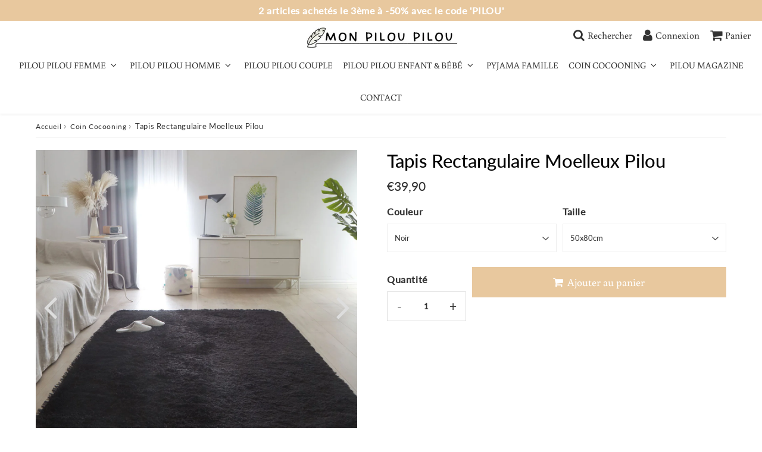

--- FILE ---
content_type: text/html; charset=utf-8
request_url: https://monpiloupilou.fr/products/tapis-rectangulaire-moelleux-pilou
body_size: 29952
content:

<!doctype html>
<html class="no-touch no-js" lang="fr">
<head><meta charset="utf-8">
  <meta http-equiv="X-UA-Compatible" content="IE=edge,chrome=1">
  <meta name="viewport" content="width=device-width, initial-scale=1.0, shrink-to-fit=no" />
  <meta name="theme-color" content="#ffffff"><link rel="shortcut icon" href="//monpiloupilou.fr/cdn/shop/files/Favicon_Mon_Pilou_Pilou_32x32.png?v=1688572388" type="image/png" />
  <link rel="apple-touch-icon" href="//monpiloupilou.fr/cdn/shop/files/Favicon_Mon_Pilou_Pilou_128x128.png?v=1688572388"><title>
    Tapis Rectangulaire Moelleux Pilou
  </title>       
  <meta name="description" content="Tapis Rectangulaire Doux.   L&#39;hiver, le tapis doux est de mise ! Il vous permettra non seulement de mettre en valeur votre espace de vie et d&#39;être la touche finale de votre décoration intérieure, mais il sera aussi l&#39;occasion pour vous de vous offrir de véritables moments de détente à domicile. Idéalement, il sera judi">
<meta property="og:site_name" content="Mon Pilou Pilou">
<meta property="og:url" content="https://monpiloupilou.fr/products/tapis-rectangulaire-moelleux-pilou">
<meta property="og:title" content="Tapis Rectangulaire Moelleux Pilou">
<meta property="og:type" content="product">


<meta property="og:description" content="Tapis Rectangulaire Doux.   L&#39;hiver, le tapis doux est de mise ! Il vous permettra non seulement de mettre en valeur votre espace de vie et d&#39;être la touche finale de votre décoration intérieure, mais il sera aussi l&#39;occasion pour vous de vous offrir de véritables moments de détente à domicile. Idéalement, il sera judi">

<meta property="og:price:amount" content="39,90">
  <meta property="og:price:currency" content="EUR"><meta property="og:image" content="http://monpiloupilou.fr/cdn/shop/files/tapis-rectangulaire-moelleux-pilou_1_1024x1024.jpg?v=1690207500"><meta property="og:image" content="http://monpiloupilou.fr/cdn/shop/files/tapis-rectangulaire-moelleux-pilou_2_1024x1024.jpg?v=1690207501">
<meta property="og:image:secure_url" content="https://monpiloupilou.fr/cdn/shop/files/tapis-rectangulaire-moelleux-pilou_1_1024x1024.jpg?v=1690207500"><meta property="og:image:secure_url" content="https://monpiloupilou.fr/cdn/shop/files/tapis-rectangulaire-moelleux-pilou_2_1024x1024.jpg?v=1690207501">



  <meta name="twitter:card" content="summary_large_image">
  <meta name="twitter:image" content="https://monpiloupilou.fr/cdn/shop/files/tapis-rectangulaire-moelleux-pilou_1_1024x1024.jpg?v=1690207500">
  <meta name="twitter:image:width" content="480">
  <meta name="twitter:image:height" content="480">

<meta name="twitter:title" content="Tapis Rectangulaire Moelleux Pilou">


<meta property="twitter:description" content="Tapis Rectangulaire Doux.   L&#39;hiver, le tapis doux est de mise ! Il vous permettra non seulement de mettre en valeur votre espace de vie et d&#39;être la touche finale de votre décoration intérieure, mais il sera aussi l&#39;occasion pour vous de vous offrir de véritables moments de détente à domicile. Idéalement, il sera judi">



  <link rel="canonical" href="https://monpiloupilou.fr/products/tapis-rectangulaire-moelleux-pilou" />
  
<script>window.performance && window.performance.mark && window.performance.mark('shopify.content_for_header.start');</script><meta name="google-site-verification" content="jri4sEsTtLAi6HoZstqcQ6PoQ3IUvzna_wGx7UeXOXs">
<meta id="shopify-digital-wallet" name="shopify-digital-wallet" content="/73032499542/digital_wallets/dialog">
<link rel="alternate" type="application/json+oembed" href="https://monpiloupilou.fr/products/tapis-rectangulaire-moelleux-pilou.oembed">
<script async="async" src="/checkouts/internal/preloads.js?locale=fr-FR"></script>
<script id="shopify-features" type="application/json">{"accessToken":"552423b969b52750173ad6d0dc55bfb4","betas":["rich-media-storefront-analytics"],"domain":"monpiloupilou.fr","predictiveSearch":true,"shopId":73032499542,"locale":"fr"}</script>
<script>var Shopify = Shopify || {};
Shopify.shop = "mon-pilou-pilou-fr.myshopify.com";
Shopify.locale = "fr";
Shopify.currency = {"active":"EUR","rate":"1.0"};
Shopify.country = "FR";
Shopify.theme = {"name":"Speedfly-4-5-2 last","id":150590030166,"schema_name":"Speedfly Theme","schema_version":"4.3.2","theme_store_id":null,"role":"main"};
Shopify.theme.handle = "null";
Shopify.theme.style = {"id":null,"handle":null};
Shopify.cdnHost = "monpiloupilou.fr/cdn";
Shopify.routes = Shopify.routes || {};
Shopify.routes.root = "/";</script>
<script type="module">!function(o){(o.Shopify=o.Shopify||{}).modules=!0}(window);</script>
<script>!function(o){function n(){var o=[];function n(){o.push(Array.prototype.slice.apply(arguments))}return n.q=o,n}var t=o.Shopify=o.Shopify||{};t.loadFeatures=n(),t.autoloadFeatures=n()}(window);</script>
<script id="shop-js-analytics" type="application/json">{"pageType":"product"}</script>
<script defer="defer" async type="module" src="//monpiloupilou.fr/cdn/shopifycloud/shop-js/modules/v2/client.init-shop-cart-sync_CK653pj-.fr.esm.js"></script>
<script defer="defer" async type="module" src="//monpiloupilou.fr/cdn/shopifycloud/shop-js/modules/v2/chunk.common_THX2l5vq.esm.js"></script>
<script type="module">
  await import("//monpiloupilou.fr/cdn/shopifycloud/shop-js/modules/v2/client.init-shop-cart-sync_CK653pj-.fr.esm.js");
await import("//monpiloupilou.fr/cdn/shopifycloud/shop-js/modules/v2/chunk.common_THX2l5vq.esm.js");

  window.Shopify.SignInWithShop?.initShopCartSync?.({"fedCMEnabled":true,"windoidEnabled":true});

</script>
<script>(function() {
  var isLoaded = false;
  function asyncLoad() {
    if (isLoaded) return;
    isLoaded = true;
    var urls = ["https:\/\/myfaqprime.appspot.com\/bot\/bot-primelite.js?shop=mon-pilou-pilou-fr.myshopify.com","https:\/\/ecommerce.ordertracker.com\/orderstatus.js?shop=mon-pilou-pilou-fr.myshopify.com","https:\/\/static.klaviyo.com\/onsite\/js\/klaviyo.js?company_id=UDibQ7\u0026shop=mon-pilou-pilou-fr.myshopify.com"];
    for (var i = 0; i < urls.length; i++) {
      var s = document.createElement('script');
      s.type = 'text/javascript';
      s.async = true;
      s.src = urls[i];
      var x = document.getElementsByTagName('script')[0];
      x.parentNode.insertBefore(s, x);
    }
  };
  if(window.attachEvent) {
    window.attachEvent('onload', asyncLoad);
  } else {
    window.addEventListener('load', asyncLoad, false);
  }
})();</script>
<script id="__st">var __st={"a":73032499542,"offset":3600,"reqid":"b3f4414a-aa72-4e51-b476-1ca48386051a-1767628025","pageurl":"monpiloupilou.fr\/products\/tapis-rectangulaire-moelleux-pilou","u":"6869afa37400","p":"product","rtyp":"product","rid":8473444876630};</script>
<script>window.ShopifyPaypalV4VisibilityTracking = true;</script>
<script id="captcha-bootstrap">!function(){'use strict';const t='contact',e='account',n='new_comment',o=[[t,t],['blogs',n],['comments',n],[t,'customer']],c=[[e,'customer_login'],[e,'guest_login'],[e,'recover_customer_password'],[e,'create_customer']],r=t=>t.map((([t,e])=>`form[action*='/${t}']:not([data-nocaptcha='true']) input[name='form_type'][value='${e}']`)).join(','),a=t=>()=>t?[...document.querySelectorAll(t)].map((t=>t.form)):[];function s(){const t=[...o],e=r(t);return a(e)}const i='password',u='form_key',d=['recaptcha-v3-token','g-recaptcha-response','h-captcha-response',i],f=()=>{try{return window.sessionStorage}catch{return}},m='__shopify_v',_=t=>t.elements[u];function p(t,e,n=!1){try{const o=window.sessionStorage,c=JSON.parse(o.getItem(e)),{data:r}=function(t){const{data:e,action:n}=t;return t[m]||n?{data:e,action:n}:{data:t,action:n}}(c);for(const[e,n]of Object.entries(r))t.elements[e]&&(t.elements[e].value=n);n&&o.removeItem(e)}catch(o){console.error('form repopulation failed',{error:o})}}const l='form_type',E='cptcha';function T(t){t.dataset[E]=!0}const w=window,h=w.document,L='Shopify',v='ce_forms',y='captcha';let A=!1;((t,e)=>{const n=(g='f06e6c50-85a8-45c8-87d0-21a2b65856fe',I='https://cdn.shopify.com/shopifycloud/storefront-forms-hcaptcha/ce_storefront_forms_captcha_hcaptcha.v1.5.2.iife.js',D={infoText:'Protégé par hCaptcha',privacyText:'Confidentialité',termsText:'Conditions'},(t,e,n)=>{const o=w[L][v],c=o.bindForm;if(c)return c(t,g,e,D).then(n);var r;o.q.push([[t,g,e,D],n]),r=I,A||(h.body.append(Object.assign(h.createElement('script'),{id:'captcha-provider',async:!0,src:r})),A=!0)});var g,I,D;w[L]=w[L]||{},w[L][v]=w[L][v]||{},w[L][v].q=[],w[L][y]=w[L][y]||{},w[L][y].protect=function(t,e){n(t,void 0,e),T(t)},Object.freeze(w[L][y]),function(t,e,n,w,h,L){const[v,y,A,g]=function(t,e,n){const i=e?o:[],u=t?c:[],d=[...i,...u],f=r(d),m=r(i),_=r(d.filter((([t,e])=>n.includes(e))));return[a(f),a(m),a(_),s()]}(w,h,L),I=t=>{const e=t.target;return e instanceof HTMLFormElement?e:e&&e.form},D=t=>v().includes(t);t.addEventListener('submit',(t=>{const e=I(t);if(!e)return;const n=D(e)&&!e.dataset.hcaptchaBound&&!e.dataset.recaptchaBound,o=_(e),c=g().includes(e)&&(!o||!o.value);(n||c)&&t.preventDefault(),c&&!n&&(function(t){try{if(!f())return;!function(t){const e=f();if(!e)return;const n=_(t);if(!n)return;const o=n.value;o&&e.removeItem(o)}(t);const e=Array.from(Array(32),(()=>Math.random().toString(36)[2])).join('');!function(t,e){_(t)||t.append(Object.assign(document.createElement('input'),{type:'hidden',name:u})),t.elements[u].value=e}(t,e),function(t,e){const n=f();if(!n)return;const o=[...t.querySelectorAll(`input[type='${i}']`)].map((({name:t})=>t)),c=[...d,...o],r={};for(const[a,s]of new FormData(t).entries())c.includes(a)||(r[a]=s);n.setItem(e,JSON.stringify({[m]:1,action:t.action,data:r}))}(t,e)}catch(e){console.error('failed to persist form',e)}}(e),e.submit())}));const S=(t,e)=>{t&&!t.dataset[E]&&(n(t,e.some((e=>e===t))),T(t))};for(const o of['focusin','change'])t.addEventListener(o,(t=>{const e=I(t);D(e)&&S(e,y())}));const B=e.get('form_key'),M=e.get(l),P=B&&M;t.addEventListener('DOMContentLoaded',(()=>{const t=y();if(P)for(const e of t)e.elements[l].value===M&&p(e,B);[...new Set([...A(),...v().filter((t=>'true'===t.dataset.shopifyCaptcha))])].forEach((e=>S(e,t)))}))}(h,new URLSearchParams(w.location.search),n,t,e,['guest_login'])})(!0,!0)}();</script>
<script integrity="sha256-4kQ18oKyAcykRKYeNunJcIwy7WH5gtpwJnB7kiuLZ1E=" data-source-attribution="shopify.loadfeatures" defer="defer" src="//monpiloupilou.fr/cdn/shopifycloud/storefront/assets/storefront/load_feature-a0a9edcb.js" crossorigin="anonymous"></script>
<script data-source-attribution="shopify.dynamic_checkout.dynamic.init">var Shopify=Shopify||{};Shopify.PaymentButton=Shopify.PaymentButton||{isStorefrontPortableWallets:!0,init:function(){window.Shopify.PaymentButton.init=function(){};var t=document.createElement("script");t.src="https://monpiloupilou.fr/cdn/shopifycloud/portable-wallets/latest/portable-wallets.fr.js",t.type="module",document.head.appendChild(t)}};
</script>
<script data-source-attribution="shopify.dynamic_checkout.buyer_consent">
  function portableWalletsHideBuyerConsent(e){var t=document.getElementById("shopify-buyer-consent"),n=document.getElementById("shopify-subscription-policy-button");t&&n&&(t.classList.add("hidden"),t.setAttribute("aria-hidden","true"),n.removeEventListener("click",e))}function portableWalletsShowBuyerConsent(e){var t=document.getElementById("shopify-buyer-consent"),n=document.getElementById("shopify-subscription-policy-button");t&&n&&(t.classList.remove("hidden"),t.removeAttribute("aria-hidden"),n.addEventListener("click",e))}window.Shopify?.PaymentButton&&(window.Shopify.PaymentButton.hideBuyerConsent=portableWalletsHideBuyerConsent,window.Shopify.PaymentButton.showBuyerConsent=portableWalletsShowBuyerConsent);
</script>
<script data-source-attribution="shopify.dynamic_checkout.cart.bootstrap">document.addEventListener("DOMContentLoaded",(function(){function t(){return document.querySelector("shopify-accelerated-checkout-cart, shopify-accelerated-checkout")}if(t())Shopify.PaymentButton.init();else{new MutationObserver((function(e,n){t()&&(Shopify.PaymentButton.init(),n.disconnect())})).observe(document.body,{childList:!0,subtree:!0})}}));
</script>
<link id="shopify-accelerated-checkout-styles" rel="stylesheet" media="screen" href="https://monpiloupilou.fr/cdn/shopifycloud/portable-wallets/latest/accelerated-checkout-backwards-compat.css" crossorigin="anonymous">
<style id="shopify-accelerated-checkout-cart">
        #shopify-buyer-consent {
  margin-top: 1em;
  display: inline-block;
  width: 100%;
}

#shopify-buyer-consent.hidden {
  display: none;
}

#shopify-subscription-policy-button {
  background: none;
  border: none;
  padding: 0;
  text-decoration: underline;
  font-size: inherit;
  cursor: pointer;
}

#shopify-subscription-policy-button::before {
  box-shadow: none;
}

      </style>

<script>window.performance && window.performance.mark && window.performance.mark('shopify.content_for_header.end');</script> 

  <!-- CSS - JS ================================================== -->     
  <link rel="preconnect" href="https://cdn.shopify.com" as="style" crossorigin>
  <link rel="preconnect" href="https://fonts.shopifycdn.com" crossorigin>  
  <link rel="preconnect" href="https://v.shopify.com" /> 
  <link rel="preconnect" href="https://cdn.shopifycloud.com" /> 
  <link rel="preconnect" href="https://monorail-edge.shopifysvc.com">  
  <link rel="preconnect" href="https://cdnjs.cloudflare.com">   

  
<style data-shopify>

@font-face {
  font-family: Lato;
  font-weight: 400;
  font-style: normal;
  font-display: swap;
  src: url("//monpiloupilou.fr/cdn/fonts/lato/lato_n4.c3b93d431f0091c8be23185e15c9d1fee1e971c5.woff2") format("woff2"),
       url("//monpiloupilou.fr/cdn/fonts/lato/lato_n4.d5c00c781efb195594fd2fd4ad04f7882949e327.woff") format("woff");
}


@font-face {
  font-family: Lato;
  font-weight: 400;
  font-style: normal;
  font-display: swap;
  src: url("//monpiloupilou.fr/cdn/fonts/lato/lato_n4.c3b93d431f0091c8be23185e15c9d1fee1e971c5.woff2") format("woff2"),
       url("//monpiloupilou.fr/cdn/fonts/lato/lato_n4.d5c00c781efb195594fd2fd4ad04f7882949e327.woff") format("woff");
}

@font-face {
  font-family: Lato;
  font-weight: 500;
  font-style: normal;
  font-display: swap;
  src: url("//monpiloupilou.fr/cdn/fonts/lato/lato_n5.b2fec044fbe05725e71d90882e5f3b21dae2efbd.woff2") format("woff2"),
       url("//monpiloupilou.fr/cdn/fonts/lato/lato_n5.f25a9a5c73ff9372e69074488f99e8ac702b5447.woff") format("woff");
}

@font-face {
  font-family: Buenard;
  font-weight: 400;
  font-style: normal;
  font-display: swap;
  src: url("//monpiloupilou.fr/cdn/fonts/buenard/buenard_n4.49f125e176a584c6619e5ec92cb6a1fc5dc90b19.woff2") format("woff2"),
       url("//monpiloupilou.fr/cdn/fonts/buenard/buenard_n4.f7f42fa88e869d12c3964facd092295b768988df.woff") format("woff");
}



:root {

  /* Width variables */
  --page-width: 1200px;
  --section-spaced: 3rem; 
  --gutter: 2rem;
  --gutter-half: calc(var(--gutter) / 2);
  --gutter-quarter: calc(var(--gutter) / 4);

  /* FONT */

  /* Titles Font */
  --headerFontStack: Lato, sans-serif;
  --headerFontWeight: 500;

  /* Body Font */
  --bodyFontStack: Lato, sans-serif;
  --baseFontSize: 1.6rem;
  --baseFontSizeMobile: 1.5rem;

  /* Navigation and Button Font */
  --accentFontStack: Buenard, serif;
  --accentFontWeight: ;

  /* FONT SIZES */

  --h1FontSize: 3.1rem;
  --h2FontSize: 2.8rem;
  --h3FontSize: 2.4rem;
  --h4FontSize: 2.1rem;
  --h5FontSize: 1.9rem;

  --h1FontSizeSm: 2.2rem;
  --h2FontSizeSm: 2rem;
  --h3FontSizeSm: 1.8rem;
  --h4FontSizeSm: 1.7rem;
  --h5FontSizeSm: 1.6rem;

  --btnAtcFontSize: 1.8rem;
  --btnFontSize: 1.6rem;
  --btnPadding: 1.6rem;
  --btnAtcPadding: 1.6rem;
  
  --btnFontWeight: 500;
  
  --navFontSize: 1.5rem;

  --priceFontSize: 2.1rem;
  --priceFontSizeSmall: 1.6rem;
  
  /* COLORS */

  /* General colors */
  --colorBody: #ffffff;
  --colorTextBody: #333333;
  --colorTextTitle: #333333; 

  --colorSectionTitles: #000000;
  --colorSectionTitlesBg: ;
  --colorError: #b9b9b9;
  --colorPrice: #333;
  --colorPrice2: #333;
  
  --colorPriceBg: #e8c89e;
  --colorPriceText: #fff; 

  /* Button colors */
  
  --colorBtnPrimaryBg: #333;
  --colorBtnPrimaryText: #fff;
  --sizeBtnPrimaryBorder: 0px; 
  --colorBtnPrimaryBorder: #333;
  --colorBtnPrimaryBgHover: #222;
  --colorBtnPrimaryTextHover: #fff;
  --colorBtnPrimaryBorderHover: #333;

  --colorBtnSecondaryBg: #dcdcdc;
  --colorBtnSecondaryText: #666;  
  --sizeBtnSecondaryBorder: 0px;
  --colorBtnSecondaryBorder: #333;
  --colorBtnSecondaryBgHover: #dcdcdc;
  --colorBtnSecondaryTextHover: #555;  
  --colorBtnSecondaryBorderHover: #333;

  --colorBtnThirdBg: ;
  --colorBtnThirdText: #333;  
  --sizeBtnThirdBorder: 1px;
  --colorBtnThirdBorder: #333;

  --colorBtnThirdBgHover: #333;
  --colorBtnThirdTextHover: #FFF;  
  --colorBtnThirdBorderHover: #333;

  --colorBtnAtcText: #fff;
  --colorBtnAtcBg: #e8c89e;
  --colorBtnAtcTextHover: #fff;
  --colorBtnAtcBgHover: #dcbc91;
  --sizeBtnAtcBorder: 0px; 
  --colorBtnAtcBorder: #333;
  --colorBtnBuyNowText: #242424;
  --colorBtnBuyNowBg: #eeb933;

  /* link colors */
  --colorLink: #186ab9;

 /* Site Header */
  --headerBackground: #fff;
  --headerText: #333;
  --headerButtonAndSearch: ;
  --headerSearchColor: #333;
  --headerSearchBgColor: rgba(0,0,0,0);
  --headerActionCartColor: #333;
  --headerActionCartBgColor: rgba(0,0,0,0);
  --headerAccountColor: #333;
  --headerAccountBgColor: rgba(0,0,0,0);
  --headerCartCount: #000000;  
  --topheaderTextColor:#fff;
  --topheaderBgColor:#e8c89e;
  --sectionCollectionColorText:#fff;
  --sectionCollectionColorBg:rgba(51, 51, 51, 0.8);
  --sectionCollectionColorTextHover:#fff;
  --sectionCollectionColorBgHover:rgba(17, 17, 17, 0.8);

  --sectionHeaderColorIcon1: ;
  --sectionHeaderColorIcon2: ;

  --searchAutoCompleteBg: #fff;
  --searchAutoCompleteBorder: #ddd;
  --searchAutoCompleteColor: #333;
  --searchModalBgColor: rgba(0, 0, 0, 0.9);
  --searchModalBtnCloseColor: #FFF;
  --searchModalBlocBorderColor: #FFF;
  --searchModalBlocTextColor: #FFF;
  --searchModalBlocIconColor: #FFF;

  /* Product */

  --navProductsText: #333333;
  --tabColor: #333;
  --tabBgColor: #F0F0F0;
  --tabBorderColor: #ddd;
  
  --variantLabel: #333;
  --swatchBtnColor: #333;
  --swatchBtnBgColor: #fff;
  --swatchBtnBorderColor: #eee;
  --swatchBtnColorHover: #333;
  --swatchBtnBgColorHover: #fff;
  --swatchBtnBorderColorHover: #333;
  --swatchBtnBorderWidth: 40;  
  --variant-box-shadow: 0 0 0px ;

  /* Cart */
  --headerCartColor: #333;
  --headerCartBg: #fff;
  --headerCartBorder: #DDD;

  /* Nav background */
  --colorNav: #fff;
  --colorNavText: #333;
  --colorNavTextHover: #555;
  --colorNavTextHover2: #555;
  --colorNav2: #fff;
  --colorNav2Text: #333;
  --colorMegamenu: #fff;

  /* Mobile Nav Bar */
  --mobileNavBarHeight: 50px;

  /* Product */
  --productStockBg: #ffe8e8;
  --productStockBgActive: #ca0000;
  --productQtyColor: #333333;
  --productQtyBgColor: rgba(0,0,0,0);
  --colorBorder: #dedede;

  /* Blog */
  --blog-summary-bg-color: #F9F9F9;
  --blog-summary-border-color: #dddddd;
  --blog-summary-title-color: #333333;
  --blog-summary-link-color: #186ab9;
  

  /* Slider */
  --slider_title_color: #fff;
  --slider_bgtitle_color: ;
  --slider_text_color: #FFFFFF;
  --slider_bgtext_color: ;
  --slider_btn_title_color: #fff;
  --slider_btn_bgtitle_color: ;
  --slider_btn_text_hover_title_color: #333;
  --slider_btn_bg_hover_title_color: #FFF;
  --slider_btn_border_color: #FFF;
  --slider_btn_border_hover_color: #FFF;

  --slider_btn2_title_color: #333;
  --slider_btn2_bgtitle_color: #ffffff;
  --slider_btn2_text_hover_title_color: #fff;
  --slider_btn2_bg_hover_title_color: #333;
  --slider_btn2_border_color: #333;
  --slider_btn2_border_hover_color: #333;

  --slider_angle: #ddd;
  --slider_btn_scroll_color: #2e3438;
  --slider_btn_scroll_bg_color: rgba(255, 255, 255, 0.7);
  --slider_dots_color: #fff;
  --slider_dots_color_hover: #e0932f;

  /* Testimonial */
  --color-testimonial: #000000;
  --color-testimonial-star: #333333;
  --color-testimonial-arrow-bg: ;
  --color-testimonial-arrow: #333333;

  /* FAQ */
  --colorFaqPanelTitle: #333;
  --colorFaqPanelTitleBg: ;
  --colorFaqPanelText: #333;
  --colorFaqPanelTextBg: ;
  --colorFaqPanelBorder: #DEDEDE;

  /* newsletter */
  --color-newsletter-form-field: #333333;
  --color-newsletter-form-field-bg: #DEDEDE;
  --color-newsletter-form-btn: #FFFFFF;
  --color-newsletter-form-btn-bg: #333333;

  /* newsletter popup */
  --newsletterPopupColor: #333;
  --newsletterPopupBgColor: #fff;
  --newsletterPopupClose: #fff;
  --newsletterPopupBgClose: #911b1b;

  /* sticky bar */
  --stickybarColor: #333;
  --stickybarBgColor: #fff;
  --stickybarPositionTop: auto;
  --stickybarPositionBottom: 0;

  /* bundles */
  --bundleColor: #333;
  --bundleBgColor: #f0f0f0;
  --bundleStarColor: #ecb122;

  /* special offer */
  --specialOfferColor: #333;
  --specialOfferBgColor: #FFFFFF;
  --specialOfferColorActive: #333;
  --specialOfferBgColorActive: #f5f5f5;
  --specialOfferPrice: #f50a0a;
  --specialOfferBorderColor: #F0F0F0;
  --specialOfferChecked: #333;

  /* Site Footer */
  --colorFooterBg: #e8c89e;
  --colorFooterTitle: #ffffff;
  --colorFooterText: #ffffff;
  --colorSvg:#000;
  --colorFooterBgBtn: #222;
  --colorFooterBgBtnText: #eee;
  --colorFooterBgInput: #ffffff;
  --colorFooterBgInputText: #eee;
  --colorBackToTop1: #fff;
  --colorBackToTop2: rgba(51, 51, 51, 0.9);
  --colorFooterSocialLinks: #bbbbbb;


  /* Size chart */
  --sizeChartColor: #333;
  --sizeChartBg: #FFF;
  --sizeChartTitleColor: #fff;
  --sizeChartTitleBg: #333;

  /* Helper colors */
  --disabledGrey: #f6f6f6;
  --disabledBorder: var(--disabledGrey);
  --errorRed: #dc0000;
  --errorRedBg: var(--errorRed);
  --successGreen: #0a942a;

  /* Radius */
  --radius: 2px;
  --btnBorderRadius:0px;

 /* Share buttons  */
  --shareButtonHeight: 22px;
  --shareButtonCleanHeight: 30px;
  --shareBorderColor: #ececec;

 /* Collections */
  --filterIconWidth: 12px;
  --innerFilterIconWidth: 6px;

  /* Placeholder colors */
  --color-blankstate: rgba(var(--colorTextBody), 0.35);
  --color-blankstate-border: rgba(var(--colorTextBody), 0.2);
  --color-blankstate-background: rgba(var(--colorTextBody), 0.1);
  --color-text-body-opacity1: rgba(51, 51, 51, 0.05);
  --color-text-body-opacity2: rgba(51, 51, 51, 0.1);
  --color-text-body-opacity3: rgba(51, 51, 51, 0.2);
  --color-text-body-opacity4: rgba(51, 51, 51, 0.3);

  /*  SPACINGS */

  /* Letter Spacing */
  --titleLetterSpacing: 0px;
  --navLetterSpacing: 0px;
  --btnLetterSpacing: 0px;  
  
}    

.color-scheme-1, .shopify-section .color-scheme-1 > div {
  background: #F0F0F0;
  color: #333333;
   --colorSectionTitles: #333333; 
}

.color-scheme-2, .shopify-section .color-scheme-2 > div {
  background: #4c96c1;
  color: #FFFFFF;
  --colorSectionTitles: #FFFFFF; 
}

.color-scheme-3, .shopify-section .color-scheme-3 > div  {
  background: #e0932f;
  color: #FFFFFF;
  --colorSectionTitles: #FFFFFF; 
}


.color-scheme-inverse, .shopify-section .color-scheme-inverse > div {
  color: #F0F0F0;
  background: #333333;
}
.color-scheme-inverse * {
  --colorSectionTitles: #F0F0F0; 
}
.color-scheme-1 .btn-inherit, .shopify-section .color-scheme-1 .btn-inherit { 
  --colorBtnPrimaryBorder: #333333;
}
.color-scheme-2 .btn-inherit, .shopify-section .color-scheme-2 .btn-inherit { 
  --colorBtnPrimaryBorder: #FFFFFF;
}
.color-scheme-3 .btn-inherit, .shopify-section .color-scheme-3 .btn-inherit { 
  --colorBtnPrimaryBorder: #FFFFFF;
}
.color-scheme-3 .btn-inherit, .shopify-section .color-scheme-4 .btn-inherit { 
  --colorBtnThirdBorder: ;
}
.color-scheme-inverse .btn-inherit, .shopify-section .color-scheme-inverse .btn-inherit {
  --colorBtnPrimaryBg: #fff;
  --colorBtnPrimaryText: #333;
  --colorBtnPrimaryBorder: #fff;
}

/*.shopify-section .color-scheme-1:not(.image-with-text-section), .shopify-section .color-scheme-2:not(.image-with-text-section), 
.shopify-section .color-scheme-3:not(.image-with-text-section), .shopify-section .color-scheme-inverse:not(.image-with-text-section) {
  padding:var(--section-spaced) 0;
}
*/

.shopify-section .color-scheme:not(.color-scheme-none) .color-scheme-inner {  
   padding:var(--gutter);
}
.shopify-section .color-scheme-1 .color-scheme-inner {
   background: rgba(51, 51, 51, 0.05);  
}
.shopify-section .color-scheme-2 .color-scheme-inner {
   background: rgba(255, 255, 255, 0.05);  
}
.shopify-section .color-scheme-3 .color-scheme-inner {
   background: rgba(255, 255, 255, 0.05);  
}
.shopify-section .color-scheme-inverse .color-scheme-inner {
   background: rgba(240, 240, 240, 0.05);  
}




</style>
 
 
  <link rel="preload" href=//monpiloupilou.fr/cdn/shop/t/4/assets/font-awesome.min.css?v=59040154407135454421696178164 as="style" onload="this.rel='stylesheet'">  

  <link href="//monpiloupilou.fr/cdn/shop/t/4/assets/theme.css?v=98965447089939122701696178164" rel="stylesheet" type="text/css" media="all" />
  
  <script src="//monpiloupilou.fr/cdn/shop/t/4/assets/vendor.js?v=45007066030548803271688227565" defer></script> 
  <script src="//monpiloupilou.fr/cdn/shop/t/4/assets/jquery-3.6.0.min.js?v=115860211936397945481688227564"></script> 
  <script src="//monpiloupilou.fr/cdn/shop/t/4/assets/theme.js?v=124074980140232237591689091618" defer></script>   
   
  
  

     
  
  <!-- Code script ================================================== -->
       
  

  <style>
    .slideshow .slide:not(:first-child), .slick-slider .slick-slide:not(:first-child) { display: none; opacity: 0; }
    .slideshow.slick-initialized .slide, .slick-slider.slick-initialized .slick-slide, .slick-slider.slick-initialized .slideshow-show-true  { display: block !important; opacity: 1; } 
    .slick-slider  { opacity: 0; }
    .slick-slider.slick-initialized { opacity: 1 !important; }
  </style>
  

<!-- BEGIN app block: shopify://apps/klaviyo-email-marketing-sms/blocks/klaviyo-onsite-embed/2632fe16-c075-4321-a88b-50b567f42507 -->












  <script async src="https://static.klaviyo.com/onsite/js/UDibQ7/klaviyo.js?company_id=UDibQ7"></script>
  <script>!function(){if(!window.klaviyo){window._klOnsite=window._klOnsite||[];try{window.klaviyo=new Proxy({},{get:function(n,i){return"push"===i?function(){var n;(n=window._klOnsite).push.apply(n,arguments)}:function(){for(var n=arguments.length,o=new Array(n),w=0;w<n;w++)o[w]=arguments[w];var t="function"==typeof o[o.length-1]?o.pop():void 0,e=new Promise((function(n){window._klOnsite.push([i].concat(o,[function(i){t&&t(i),n(i)}]))}));return e}}})}catch(n){window.klaviyo=window.klaviyo||[],window.klaviyo.push=function(){var n;(n=window._klOnsite).push.apply(n,arguments)}}}}();</script>

  
    <script id="viewed_product">
      if (item == null) {
        var _learnq = _learnq || [];

        var MetafieldReviews = null
        var MetafieldYotpoRating = null
        var MetafieldYotpoCount = null
        var MetafieldLooxRating = null
        var MetafieldLooxCount = null
        var okendoProduct = null
        var okendoProductReviewCount = null
        var okendoProductReviewAverageValue = null
        try {
          // The following fields are used for Customer Hub recently viewed in order to add reviews.
          // This information is not part of __kla_viewed. Instead, it is part of __kla_viewed_reviewed_items
          MetafieldReviews = {};
          MetafieldYotpoRating = null
          MetafieldYotpoCount = null
          MetafieldLooxRating = null
          MetafieldLooxCount = null

          okendoProduct = null
          // If the okendo metafield is not legacy, it will error, which then requires the new json formatted data
          if (okendoProduct && 'error' in okendoProduct) {
            okendoProduct = null
          }
          okendoProductReviewCount = okendoProduct ? okendoProduct.reviewCount : null
          okendoProductReviewAverageValue = okendoProduct ? okendoProduct.reviewAverageValue : null
        } catch (error) {
          console.error('Error in Klaviyo onsite reviews tracking:', error);
        }

        var item = {
          Name: "Tapis Rectangulaire Moelleux Pilou",
          ProductID: 8473444876630,
          Categories: ["Coin Cocooning","Tapis Pilou Pilou"],
          ImageURL: "https://monpiloupilou.fr/cdn/shop/files/tapis-rectangulaire-moelleux-pilou_1_grande.jpg?v=1690207500",
          URL: "https://monpiloupilou.fr/products/tapis-rectangulaire-moelleux-pilou",
          Brand: "Mon Pilou Pilou",
          Price: "€39,90",
          Value: "39,90",
          CompareAtPrice: "€35,44"
        };
        _learnq.push(['track', 'Viewed Product', item]);
        _learnq.push(['trackViewedItem', {
          Title: item.Name,
          ItemId: item.ProductID,
          Categories: item.Categories,
          ImageUrl: item.ImageURL,
          Url: item.URL,
          Metadata: {
            Brand: item.Brand,
            Price: item.Price,
            Value: item.Value,
            CompareAtPrice: item.CompareAtPrice
          },
          metafields:{
            reviews: MetafieldReviews,
            yotpo:{
              rating: MetafieldYotpoRating,
              count: MetafieldYotpoCount,
            },
            loox:{
              rating: MetafieldLooxRating,
              count: MetafieldLooxCount,
            },
            okendo: {
              rating: okendoProductReviewAverageValue,
              count: okendoProductReviewCount,
            }
          }
        }]);
      }
    </script>
  




  <script>
    window.klaviyoReviewsProductDesignMode = false
  </script>







<!-- END app block --><link href="https://monorail-edge.shopifysvc.com" rel="dns-prefetch">
<script>(function(){if ("sendBeacon" in navigator && "performance" in window) {try {var session_token_from_headers = performance.getEntriesByType('navigation')[0].serverTiming.find(x => x.name == '_s').description;} catch {var session_token_from_headers = undefined;}var session_cookie_matches = document.cookie.match(/_shopify_s=([^;]*)/);var session_token_from_cookie = session_cookie_matches && session_cookie_matches.length === 2 ? session_cookie_matches[1] : "";var session_token = session_token_from_headers || session_token_from_cookie || "";function handle_abandonment_event(e) {var entries = performance.getEntries().filter(function(entry) {return /monorail-edge.shopifysvc.com/.test(entry.name);});if (!window.abandonment_tracked && entries.length === 0) {window.abandonment_tracked = true;var currentMs = Date.now();var navigation_start = performance.timing.navigationStart;var payload = {shop_id: 73032499542,url: window.location.href,navigation_start,duration: currentMs - navigation_start,session_token,page_type: "product"};window.navigator.sendBeacon("https://monorail-edge.shopifysvc.com/v1/produce", JSON.stringify({schema_id: "online_store_buyer_site_abandonment/1.1",payload: payload,metadata: {event_created_at_ms: currentMs,event_sent_at_ms: currentMs}}));}}window.addEventListener('pagehide', handle_abandonment_event);}}());</script>
<script id="web-pixels-manager-setup">(function e(e,d,r,n,o){if(void 0===o&&(o={}),!Boolean(null===(a=null===(i=window.Shopify)||void 0===i?void 0:i.analytics)||void 0===a?void 0:a.replayQueue)){var i,a;window.Shopify=window.Shopify||{};var t=window.Shopify;t.analytics=t.analytics||{};var s=t.analytics;s.replayQueue=[],s.publish=function(e,d,r){return s.replayQueue.push([e,d,r]),!0};try{self.performance.mark("wpm:start")}catch(e){}var l=function(){var e={modern:/Edge?\/(1{2}[4-9]|1[2-9]\d|[2-9]\d{2}|\d{4,})\.\d+(\.\d+|)|Firefox\/(1{2}[4-9]|1[2-9]\d|[2-9]\d{2}|\d{4,})\.\d+(\.\d+|)|Chrom(ium|e)\/(9{2}|\d{3,})\.\d+(\.\d+|)|(Maci|X1{2}).+ Version\/(15\.\d+|(1[6-9]|[2-9]\d|\d{3,})\.\d+)([,.]\d+|)( \(\w+\)|)( Mobile\/\w+|) Safari\/|Chrome.+OPR\/(9{2}|\d{3,})\.\d+\.\d+|(CPU[ +]OS|iPhone[ +]OS|CPU[ +]iPhone|CPU IPhone OS|CPU iPad OS)[ +]+(15[._]\d+|(1[6-9]|[2-9]\d|\d{3,})[._]\d+)([._]\d+|)|Android:?[ /-](13[3-9]|1[4-9]\d|[2-9]\d{2}|\d{4,})(\.\d+|)(\.\d+|)|Android.+Firefox\/(13[5-9]|1[4-9]\d|[2-9]\d{2}|\d{4,})\.\d+(\.\d+|)|Android.+Chrom(ium|e)\/(13[3-9]|1[4-9]\d|[2-9]\d{2}|\d{4,})\.\d+(\.\d+|)|SamsungBrowser\/([2-9]\d|\d{3,})\.\d+/,legacy:/Edge?\/(1[6-9]|[2-9]\d|\d{3,})\.\d+(\.\d+|)|Firefox\/(5[4-9]|[6-9]\d|\d{3,})\.\d+(\.\d+|)|Chrom(ium|e)\/(5[1-9]|[6-9]\d|\d{3,})\.\d+(\.\d+|)([\d.]+$|.*Safari\/(?![\d.]+ Edge\/[\d.]+$))|(Maci|X1{2}).+ Version\/(10\.\d+|(1[1-9]|[2-9]\d|\d{3,})\.\d+)([,.]\d+|)( \(\w+\)|)( Mobile\/\w+|) Safari\/|Chrome.+OPR\/(3[89]|[4-9]\d|\d{3,})\.\d+\.\d+|(CPU[ +]OS|iPhone[ +]OS|CPU[ +]iPhone|CPU IPhone OS|CPU iPad OS)[ +]+(10[._]\d+|(1[1-9]|[2-9]\d|\d{3,})[._]\d+)([._]\d+|)|Android:?[ /-](13[3-9]|1[4-9]\d|[2-9]\d{2}|\d{4,})(\.\d+|)(\.\d+|)|Mobile Safari.+OPR\/([89]\d|\d{3,})\.\d+\.\d+|Android.+Firefox\/(13[5-9]|1[4-9]\d|[2-9]\d{2}|\d{4,})\.\d+(\.\d+|)|Android.+Chrom(ium|e)\/(13[3-9]|1[4-9]\d|[2-9]\d{2}|\d{4,})\.\d+(\.\d+|)|Android.+(UC? ?Browser|UCWEB|U3)[ /]?(15\.([5-9]|\d{2,})|(1[6-9]|[2-9]\d|\d{3,})\.\d+)\.\d+|SamsungBrowser\/(5\.\d+|([6-9]|\d{2,})\.\d+)|Android.+MQ{2}Browser\/(14(\.(9|\d{2,})|)|(1[5-9]|[2-9]\d|\d{3,})(\.\d+|))(\.\d+|)|K[Aa][Ii]OS\/(3\.\d+|([4-9]|\d{2,})\.\d+)(\.\d+|)/},d=e.modern,r=e.legacy,n=navigator.userAgent;return n.match(d)?"modern":n.match(r)?"legacy":"unknown"}(),u="modern"===l?"modern":"legacy",c=(null!=n?n:{modern:"",legacy:""})[u],f=function(e){return[e.baseUrl,"/wpm","/b",e.hashVersion,"modern"===e.buildTarget?"m":"l",".js"].join("")}({baseUrl:d,hashVersion:r,buildTarget:u}),m=function(e){var d=e.version,r=e.bundleTarget,n=e.surface,o=e.pageUrl,i=e.monorailEndpoint;return{emit:function(e){var a=e.status,t=e.errorMsg,s=(new Date).getTime(),l=JSON.stringify({metadata:{event_sent_at_ms:s},events:[{schema_id:"web_pixels_manager_load/3.1",payload:{version:d,bundle_target:r,page_url:o,status:a,surface:n,error_msg:t},metadata:{event_created_at_ms:s}}]});if(!i)return console&&console.warn&&console.warn("[Web Pixels Manager] No Monorail endpoint provided, skipping logging."),!1;try{return self.navigator.sendBeacon.bind(self.navigator)(i,l)}catch(e){}var u=new XMLHttpRequest;try{return u.open("POST",i,!0),u.setRequestHeader("Content-Type","text/plain"),u.send(l),!0}catch(e){return console&&console.warn&&console.warn("[Web Pixels Manager] Got an unhandled error while logging to Monorail."),!1}}}}({version:r,bundleTarget:l,surface:e.surface,pageUrl:self.location.href,monorailEndpoint:e.monorailEndpoint});try{o.browserTarget=l,function(e){var d=e.src,r=e.async,n=void 0===r||r,o=e.onload,i=e.onerror,a=e.sri,t=e.scriptDataAttributes,s=void 0===t?{}:t,l=document.createElement("script"),u=document.querySelector("head"),c=document.querySelector("body");if(l.async=n,l.src=d,a&&(l.integrity=a,l.crossOrigin="anonymous"),s)for(var f in s)if(Object.prototype.hasOwnProperty.call(s,f))try{l.dataset[f]=s[f]}catch(e){}if(o&&l.addEventListener("load",o),i&&l.addEventListener("error",i),u)u.appendChild(l);else{if(!c)throw new Error("Did not find a head or body element to append the script");c.appendChild(l)}}({src:f,async:!0,onload:function(){if(!function(){var e,d;return Boolean(null===(d=null===(e=window.Shopify)||void 0===e?void 0:e.analytics)||void 0===d?void 0:d.initialized)}()){var d=window.webPixelsManager.init(e)||void 0;if(d){var r=window.Shopify.analytics;r.replayQueue.forEach((function(e){var r=e[0],n=e[1],o=e[2];d.publishCustomEvent(r,n,o)})),r.replayQueue=[],r.publish=d.publishCustomEvent,r.visitor=d.visitor,r.initialized=!0}}},onerror:function(){return m.emit({status:"failed",errorMsg:"".concat(f," has failed to load")})},sri:function(e){var d=/^sha384-[A-Za-z0-9+/=]+$/;return"string"==typeof e&&d.test(e)}(c)?c:"",scriptDataAttributes:o}),m.emit({status:"loading"})}catch(e){m.emit({status:"failed",errorMsg:(null==e?void 0:e.message)||"Unknown error"})}}})({shopId: 73032499542,storefrontBaseUrl: "https://monpiloupilou.fr",extensionsBaseUrl: "https://extensions.shopifycdn.com/cdn/shopifycloud/web-pixels-manager",monorailEndpoint: "https://monorail-edge.shopifysvc.com/unstable/produce_batch",surface: "storefront-renderer",enabledBetaFlags: ["2dca8a86","a0d5f9d2"],webPixelsConfigList: [{"id":"3554509142","configuration":"{\"accountID\":\"mon-pilou-pilou-fr\"}","eventPayloadVersion":"v1","runtimeContext":"STRICT","scriptVersion":"895ccb0efac293a41aa3d787a113a969","type":"APP","apiClientId":12388204545,"privacyPurposes":["ANALYTICS","MARKETING","SALE_OF_DATA"],"dataSharingAdjustments":{"protectedCustomerApprovalScopes":["read_customer_email","read_customer_name","read_customer_personal_data","read_customer_phone"]}},{"id":"1105887574","configuration":"{\"config\":\"{\\\"pixel_id\\\":\\\"G-2VD83H0BE3\\\",\\\"target_country\\\":\\\"FR\\\",\\\"gtag_events\\\":[{\\\"type\\\":\\\"begin_checkout\\\",\\\"action_label\\\":\\\"G-2VD83H0BE3\\\"},{\\\"type\\\":\\\"search\\\",\\\"action_label\\\":\\\"G-2VD83H0BE3\\\"},{\\\"type\\\":\\\"view_item\\\",\\\"action_label\\\":[\\\"G-2VD83H0BE3\\\",\\\"MC-YF9ZQW069V\\\"]},{\\\"type\\\":\\\"purchase\\\",\\\"action_label\\\":[\\\"G-2VD83H0BE3\\\",\\\"MC-YF9ZQW069V\\\"]},{\\\"type\\\":\\\"page_view\\\",\\\"action_label\\\":[\\\"G-2VD83H0BE3\\\",\\\"MC-YF9ZQW069V\\\"]},{\\\"type\\\":\\\"add_payment_info\\\",\\\"action_label\\\":\\\"G-2VD83H0BE3\\\"},{\\\"type\\\":\\\"add_to_cart\\\",\\\"action_label\\\":\\\"G-2VD83H0BE3\\\"}],\\\"enable_monitoring_mode\\\":false}\"}","eventPayloadVersion":"v1","runtimeContext":"OPEN","scriptVersion":"b2a88bafab3e21179ed38636efcd8a93","type":"APP","apiClientId":1780363,"privacyPurposes":[],"dataSharingAdjustments":{"protectedCustomerApprovalScopes":["read_customer_address","read_customer_email","read_customer_name","read_customer_personal_data","read_customer_phone"]}},{"id":"194085206","configuration":"{\"tagID\":\"2612945533416\"}","eventPayloadVersion":"v1","runtimeContext":"STRICT","scriptVersion":"18031546ee651571ed29edbe71a3550b","type":"APP","apiClientId":3009811,"privacyPurposes":["ANALYTICS","MARKETING","SALE_OF_DATA"],"dataSharingAdjustments":{"protectedCustomerApprovalScopes":["read_customer_address","read_customer_email","read_customer_name","read_customer_personal_data","read_customer_phone"]}},{"id":"shopify-app-pixel","configuration":"{}","eventPayloadVersion":"v1","runtimeContext":"STRICT","scriptVersion":"0450","apiClientId":"shopify-pixel","type":"APP","privacyPurposes":["ANALYTICS","MARKETING"]},{"id":"shopify-custom-pixel","eventPayloadVersion":"v1","runtimeContext":"LAX","scriptVersion":"0450","apiClientId":"shopify-pixel","type":"CUSTOM","privacyPurposes":["ANALYTICS","MARKETING"]}],isMerchantRequest: false,initData: {"shop":{"name":"Mon Pilou Pilou","paymentSettings":{"currencyCode":"EUR"},"myshopifyDomain":"mon-pilou-pilou-fr.myshopify.com","countryCode":"US","storefrontUrl":"https:\/\/monpiloupilou.fr"},"customer":null,"cart":null,"checkout":null,"productVariants":[{"price":{"amount":39.9,"currencyCode":"EUR"},"product":{"title":"Tapis Rectangulaire Moelleux Pilou","vendor":"Mon Pilou Pilou","id":"8473444876630","untranslatedTitle":"Tapis Rectangulaire Moelleux Pilou","url":"\/products\/tapis-rectangulaire-moelleux-pilou","type":""},"id":"46814457069910","image":{"src":"\/\/monpiloupilou.fr\/cdn\/shop\/files\/tapis-rectangulaire-moelleux-pilou_1.jpg?v=1690207500"},"sku":"14:175#Black;5:273960608#50x80cm","title":"Noir \/ 50x80cm","untranslatedTitle":"Noir \/ 50x80cm"},{"price":{"amount":44.9,"currencyCode":"EUR"},"product":{"title":"Tapis Rectangulaire Moelleux Pilou","vendor":"Mon Pilou Pilou","id":"8473444876630","untranslatedTitle":"Tapis Rectangulaire Moelleux Pilou","url":"\/products\/tapis-rectangulaire-moelleux-pilou","type":""},"id":"46814457135446","image":{"src":"\/\/monpiloupilou.fr\/cdn\/shop\/files\/tapis-rectangulaire-moelleux-pilou_1.jpg?v=1690207500"},"sku":"14:175#Black;5:557868959#80x160cm","title":"Noir \/ 80x160cm","untranslatedTitle":"Noir \/ 80x160cm"},{"price":{"amount":49.9,"currencyCode":"EUR"},"product":{"title":"Tapis Rectangulaire Moelleux Pilou","vendor":"Mon Pilou Pilou","id":"8473444876630","untranslatedTitle":"Tapis Rectangulaire Moelleux Pilou","url":"\/products\/tapis-rectangulaire-moelleux-pilou","type":""},"id":"46814457200982","image":{"src":"\/\/monpiloupilou.fr\/cdn\/shop\/files\/tapis-rectangulaire-moelleux-pilou_1.jpg?v=1690207500"},"sku":"14:175#Black;5:200844314#80x200cm","title":"Noir \/ 80x200cm","untranslatedTitle":"Noir \/ 80x200cm"},{"price":{"amount":54.9,"currencyCode":"EUR"},"product":{"title":"Tapis Rectangulaire Moelleux Pilou","vendor":"Mon Pilou Pilou","id":"8473444876630","untranslatedTitle":"Tapis Rectangulaire Moelleux Pilou","url":"\/products\/tapis-rectangulaire-moelleux-pilou","type":""},"id":"46814457266518","image":{"src":"\/\/monpiloupilou.fr\/cdn\/shop\/files\/tapis-rectangulaire-moelleux-pilou_1.jpg?v=1690207500"},"sku":"14:175#Black;5:200844315#100x160cm","title":"Noir \/ 100x160cm","untranslatedTitle":"Noir \/ 100x160cm"},{"price":{"amount":59.9,"currencyCode":"EUR"},"product":{"title":"Tapis Rectangulaire Moelleux Pilou","vendor":"Mon Pilou Pilou","id":"8473444876630","untranslatedTitle":"Tapis Rectangulaire Moelleux Pilou","url":"\/products\/tapis-rectangulaire-moelleux-pilou","type":""},"id":"46814457332054","image":{"src":"\/\/monpiloupilou.fr\/cdn\/shop\/files\/tapis-rectangulaire-moelleux-pilou_1.jpg?v=1690207500"},"sku":"14:175#Black;5:200844316#120x160cm","title":"Noir \/ 120x160cm","untranslatedTitle":"Noir \/ 120x160cm"},{"price":{"amount":64.9,"currencyCode":"EUR"},"product":{"title":"Tapis Rectangulaire Moelleux Pilou","vendor":"Mon Pilou Pilou","id":"8473444876630","untranslatedTitle":"Tapis Rectangulaire Moelleux Pilou","url":"\/products\/tapis-rectangulaire-moelleux-pilou","type":""},"id":"46814457397590","image":{"src":"\/\/monpiloupilou.fr\/cdn\/shop\/files\/tapis-rectangulaire-moelleux-pilou_1.jpg?v=1690207500"},"sku":"14:175#Black;5:200844317#100x200cm","title":"Noir \/ 100x200cm","untranslatedTitle":"Noir \/ 100x200cm"},{"price":{"amount":69.9,"currencyCode":"EUR"},"product":{"title":"Tapis Rectangulaire Moelleux Pilou","vendor":"Mon Pilou Pilou","id":"8473444876630","untranslatedTitle":"Tapis Rectangulaire Moelleux Pilou","url":"\/products\/tapis-rectangulaire-moelleux-pilou","type":""},"id":"46814457463126","image":{"src":"\/\/monpiloupilou.fr\/cdn\/shop\/files\/tapis-rectangulaire-moelleux-pilou_1.jpg?v=1690207500"},"sku":"14:175#Black;5:200844318#120x200cm","title":"Noir \/ 120x200cm","untranslatedTitle":"Noir \/ 120x200cm"},{"price":{"amount":74.9,"currencyCode":"EUR"},"product":{"title":"Tapis Rectangulaire Moelleux Pilou","vendor":"Mon Pilou Pilou","id":"8473444876630","untranslatedTitle":"Tapis Rectangulaire Moelleux Pilou","url":"\/products\/tapis-rectangulaire-moelleux-pilou","type":""},"id":"46814457561430","image":{"src":"\/\/monpiloupilou.fr\/cdn\/shop\/files\/tapis-rectangulaire-moelleux-pilou_1.jpg?v=1690207500"},"sku":"14:175#Black;5:200844319#140x200cm","title":"Noir \/ 140x200cm","untranslatedTitle":"Noir \/ 140x200cm"},{"price":{"amount":79.9,"currencyCode":"EUR"},"product":{"title":"Tapis Rectangulaire Moelleux Pilou","vendor":"Mon Pilou Pilou","id":"8473444876630","untranslatedTitle":"Tapis Rectangulaire Moelleux Pilou","url":"\/products\/tapis-rectangulaire-moelleux-pilou","type":""},"id":"46814457790806","image":{"src":"\/\/monpiloupilou.fr\/cdn\/shop\/files\/tapis-rectangulaire-moelleux-pilou_1.jpg?v=1690207500"},"sku":"14:175#Black;5:200844320#160x200cm","title":"Noir \/ 160x200cm","untranslatedTitle":"Noir \/ 160x200cm"},{"price":{"amount":84.9,"currencyCode":"EUR"},"product":{"title":"Tapis Rectangulaire Moelleux Pilou","vendor":"Mon Pilou Pilou","id":"8473444876630","untranslatedTitle":"Tapis Rectangulaire Moelleux Pilou","url":"\/products\/tapis-rectangulaire-moelleux-pilou","type":""},"id":"46814457987414","image":{"src":"\/\/monpiloupilou.fr\/cdn\/shop\/files\/tapis-rectangulaire-moelleux-pilou_1.jpg?v=1690207500"},"sku":"14:175#Black;5:200844321#160x230cm","title":"Noir \/ 160x230cm","untranslatedTitle":"Noir \/ 160x230cm"},{"price":{"amount":39.9,"currencyCode":"EUR"},"product":{"title":"Tapis Rectangulaire Moelleux Pilou","vendor":"Mon Pilou Pilou","id":"8473444876630","untranslatedTitle":"Tapis Rectangulaire Moelleux Pilou","url":"\/products\/tapis-rectangulaire-moelleux-pilou","type":""},"id":"46814457037142","image":{"src":"\/\/monpiloupilou.fr\/cdn\/shop\/files\/tapis-rectangulaire-moelleux-pilou_2.jpg?v=1690207501"},"sku":"14:496#Grey Blue;5:273960608#50x80cm","title":"Gris bleu \/ 50x80cm","untranslatedTitle":"Gris bleu \/ 50x80cm"},{"price":{"amount":44.9,"currencyCode":"EUR"},"product":{"title":"Tapis Rectangulaire Moelleux Pilou","vendor":"Mon Pilou Pilou","id":"8473444876630","untranslatedTitle":"Tapis Rectangulaire Moelleux Pilou","url":"\/products\/tapis-rectangulaire-moelleux-pilou","type":""},"id":"46814457102678","image":{"src":"\/\/monpiloupilou.fr\/cdn\/shop\/files\/tapis-rectangulaire-moelleux-pilou_2.jpg?v=1690207501"},"sku":"14:496#Grey Blue;5:557868959#80x160cm","title":"Gris bleu \/ 80x160cm","untranslatedTitle":"Gris bleu \/ 80x160cm"},{"price":{"amount":49.9,"currencyCode":"EUR"},"product":{"title":"Tapis Rectangulaire Moelleux Pilou","vendor":"Mon Pilou Pilou","id":"8473444876630","untranslatedTitle":"Tapis Rectangulaire Moelleux Pilou","url":"\/products\/tapis-rectangulaire-moelleux-pilou","type":""},"id":"46814457168214","image":{"src":"\/\/monpiloupilou.fr\/cdn\/shop\/files\/tapis-rectangulaire-moelleux-pilou_2.jpg?v=1690207501"},"sku":"14:496#Grey Blue;5:200844314#80x200cm","title":"Gris bleu \/ 80x200cm","untranslatedTitle":"Gris bleu \/ 80x200cm"},{"price":{"amount":54.9,"currencyCode":"EUR"},"product":{"title":"Tapis Rectangulaire Moelleux Pilou","vendor":"Mon Pilou Pilou","id":"8473444876630","untranslatedTitle":"Tapis Rectangulaire Moelleux Pilou","url":"\/products\/tapis-rectangulaire-moelleux-pilou","type":""},"id":"46814457233750","image":{"src":"\/\/monpiloupilou.fr\/cdn\/shop\/files\/tapis-rectangulaire-moelleux-pilou_2.jpg?v=1690207501"},"sku":"14:496#Grey Blue;5:200844315#100x160cm","title":"Gris bleu \/ 100x160cm","untranslatedTitle":"Gris bleu \/ 100x160cm"},{"price":{"amount":59.9,"currencyCode":"EUR"},"product":{"title":"Tapis Rectangulaire Moelleux Pilou","vendor":"Mon Pilou Pilou","id":"8473444876630","untranslatedTitle":"Tapis Rectangulaire Moelleux Pilou","url":"\/products\/tapis-rectangulaire-moelleux-pilou","type":""},"id":"46814457299286","image":{"src":"\/\/monpiloupilou.fr\/cdn\/shop\/files\/tapis-rectangulaire-moelleux-pilou_2.jpg?v=1690207501"},"sku":"14:496#Grey Blue;5:200844316#120x160cm","title":"Gris bleu \/ 120x160cm","untranslatedTitle":"Gris bleu \/ 120x160cm"},{"price":{"amount":64.9,"currencyCode":"EUR"},"product":{"title":"Tapis Rectangulaire Moelleux Pilou","vendor":"Mon Pilou Pilou","id":"8473444876630","untranslatedTitle":"Tapis Rectangulaire Moelleux Pilou","url":"\/products\/tapis-rectangulaire-moelleux-pilou","type":""},"id":"46814457364822","image":{"src":"\/\/monpiloupilou.fr\/cdn\/shop\/files\/tapis-rectangulaire-moelleux-pilou_2.jpg?v=1690207501"},"sku":"14:496#Grey Blue;5:200844317#100x200cm","title":"Gris bleu \/ 100x200cm","untranslatedTitle":"Gris bleu \/ 100x200cm"},{"price":{"amount":69.9,"currencyCode":"EUR"},"product":{"title":"Tapis Rectangulaire Moelleux Pilou","vendor":"Mon Pilou Pilou","id":"8473444876630","untranslatedTitle":"Tapis Rectangulaire Moelleux Pilou","url":"\/products\/tapis-rectangulaire-moelleux-pilou","type":""},"id":"46814457430358","image":{"src":"\/\/monpiloupilou.fr\/cdn\/shop\/files\/tapis-rectangulaire-moelleux-pilou_2.jpg?v=1690207501"},"sku":"14:496#Grey Blue;5:200844318#120x200cm","title":"Gris bleu \/ 120x200cm","untranslatedTitle":"Gris bleu \/ 120x200cm"},{"price":{"amount":74.9,"currencyCode":"EUR"},"product":{"title":"Tapis Rectangulaire Moelleux Pilou","vendor":"Mon Pilou Pilou","id":"8473444876630","untranslatedTitle":"Tapis Rectangulaire Moelleux Pilou","url":"\/products\/tapis-rectangulaire-moelleux-pilou","type":""},"id":"46814457495894","image":{"src":"\/\/monpiloupilou.fr\/cdn\/shop\/files\/tapis-rectangulaire-moelleux-pilou_2.jpg?v=1690207501"},"sku":"14:496#Grey Blue;5:200844319#140x200cm","title":"Gris bleu \/ 140x200cm","untranslatedTitle":"Gris bleu \/ 140x200cm"},{"price":{"amount":79.9,"currencyCode":"EUR"},"product":{"title":"Tapis Rectangulaire Moelleux Pilou","vendor":"Mon Pilou Pilou","id":"8473444876630","untranslatedTitle":"Tapis Rectangulaire Moelleux Pilou","url":"\/products\/tapis-rectangulaire-moelleux-pilou","type":""},"id":"46814457659734","image":{"src":"\/\/monpiloupilou.fr\/cdn\/shop\/files\/tapis-rectangulaire-moelleux-pilou_2.jpg?v=1690207501"},"sku":"14:496#Grey Blue;5:200844320#160x200cm","title":"Gris bleu \/ 160x200cm","untranslatedTitle":"Gris bleu \/ 160x200cm"},{"price":{"amount":84.9,"currencyCode":"EUR"},"product":{"title":"Tapis Rectangulaire Moelleux Pilou","vendor":"Mon Pilou Pilou","id":"8473444876630","untranslatedTitle":"Tapis Rectangulaire Moelleux Pilou","url":"\/products\/tapis-rectangulaire-moelleux-pilou","type":""},"id":"46814457889110","image":{"src":"\/\/monpiloupilou.fr\/cdn\/shop\/files\/tapis-rectangulaire-moelleux-pilou_2.jpg?v=1690207501"},"sku":"14:496#Grey Blue;5:200844321#160x230cm","title":"Gris bleu \/ 160x230cm","untranslatedTitle":"Gris bleu \/ 160x230cm"}],"purchasingCompany":null},},"https://monpiloupilou.fr/cdn","da62cc92w68dfea28pcf9825a4m392e00d0",{"modern":"","legacy":""},{"shopId":"73032499542","storefrontBaseUrl":"https:\/\/monpiloupilou.fr","extensionBaseUrl":"https:\/\/extensions.shopifycdn.com\/cdn\/shopifycloud\/web-pixels-manager","surface":"storefront-renderer","enabledBetaFlags":"[\"2dca8a86\", \"a0d5f9d2\"]","isMerchantRequest":"false","hashVersion":"da62cc92w68dfea28pcf9825a4m392e00d0","publish":"custom","events":"[[\"page_viewed\",{}],[\"product_viewed\",{\"productVariant\":{\"price\":{\"amount\":39.9,\"currencyCode\":\"EUR\"},\"product\":{\"title\":\"Tapis Rectangulaire Moelleux Pilou\",\"vendor\":\"Mon Pilou Pilou\",\"id\":\"8473444876630\",\"untranslatedTitle\":\"Tapis Rectangulaire Moelleux Pilou\",\"url\":\"\/products\/tapis-rectangulaire-moelleux-pilou\",\"type\":\"\"},\"id\":\"46814457069910\",\"image\":{\"src\":\"\/\/monpiloupilou.fr\/cdn\/shop\/files\/tapis-rectangulaire-moelleux-pilou_1.jpg?v=1690207500\"},\"sku\":\"14:175#Black;5:273960608#50x80cm\",\"title\":\"Noir \/ 50x80cm\",\"untranslatedTitle\":\"Noir \/ 50x80cm\"}}]]"});</script><script>
  window.ShopifyAnalytics = window.ShopifyAnalytics || {};
  window.ShopifyAnalytics.meta = window.ShopifyAnalytics.meta || {};
  window.ShopifyAnalytics.meta.currency = 'EUR';
  var meta = {"product":{"id":8473444876630,"gid":"gid:\/\/shopify\/Product\/8473444876630","vendor":"Mon Pilou Pilou","type":"","handle":"tapis-rectangulaire-moelleux-pilou","variants":[{"id":46814457069910,"price":3990,"name":"Tapis Rectangulaire Moelleux Pilou - Noir \/ 50x80cm","public_title":"Noir \/ 50x80cm","sku":"14:175#Black;5:273960608#50x80cm"},{"id":46814457135446,"price":4490,"name":"Tapis Rectangulaire Moelleux Pilou - Noir \/ 80x160cm","public_title":"Noir \/ 80x160cm","sku":"14:175#Black;5:557868959#80x160cm"},{"id":46814457200982,"price":4990,"name":"Tapis Rectangulaire Moelleux Pilou - Noir \/ 80x200cm","public_title":"Noir \/ 80x200cm","sku":"14:175#Black;5:200844314#80x200cm"},{"id":46814457266518,"price":5490,"name":"Tapis Rectangulaire Moelleux Pilou - Noir \/ 100x160cm","public_title":"Noir \/ 100x160cm","sku":"14:175#Black;5:200844315#100x160cm"},{"id":46814457332054,"price":5990,"name":"Tapis Rectangulaire Moelleux Pilou - Noir \/ 120x160cm","public_title":"Noir \/ 120x160cm","sku":"14:175#Black;5:200844316#120x160cm"},{"id":46814457397590,"price":6490,"name":"Tapis Rectangulaire Moelleux Pilou - Noir \/ 100x200cm","public_title":"Noir \/ 100x200cm","sku":"14:175#Black;5:200844317#100x200cm"},{"id":46814457463126,"price":6990,"name":"Tapis Rectangulaire Moelleux Pilou - Noir \/ 120x200cm","public_title":"Noir \/ 120x200cm","sku":"14:175#Black;5:200844318#120x200cm"},{"id":46814457561430,"price":7490,"name":"Tapis Rectangulaire Moelleux Pilou - Noir \/ 140x200cm","public_title":"Noir \/ 140x200cm","sku":"14:175#Black;5:200844319#140x200cm"},{"id":46814457790806,"price":7990,"name":"Tapis Rectangulaire Moelleux Pilou - Noir \/ 160x200cm","public_title":"Noir \/ 160x200cm","sku":"14:175#Black;5:200844320#160x200cm"},{"id":46814457987414,"price":8490,"name":"Tapis Rectangulaire Moelleux Pilou - Noir \/ 160x230cm","public_title":"Noir \/ 160x230cm","sku":"14:175#Black;5:200844321#160x230cm"},{"id":46814457037142,"price":3990,"name":"Tapis Rectangulaire Moelleux Pilou - Gris bleu \/ 50x80cm","public_title":"Gris bleu \/ 50x80cm","sku":"14:496#Grey Blue;5:273960608#50x80cm"},{"id":46814457102678,"price":4490,"name":"Tapis Rectangulaire Moelleux Pilou - Gris bleu \/ 80x160cm","public_title":"Gris bleu \/ 80x160cm","sku":"14:496#Grey Blue;5:557868959#80x160cm"},{"id":46814457168214,"price":4990,"name":"Tapis Rectangulaire Moelleux Pilou - Gris bleu \/ 80x200cm","public_title":"Gris bleu \/ 80x200cm","sku":"14:496#Grey Blue;5:200844314#80x200cm"},{"id":46814457233750,"price":5490,"name":"Tapis Rectangulaire Moelleux Pilou - Gris bleu \/ 100x160cm","public_title":"Gris bleu \/ 100x160cm","sku":"14:496#Grey Blue;5:200844315#100x160cm"},{"id":46814457299286,"price":5990,"name":"Tapis Rectangulaire Moelleux Pilou - Gris bleu \/ 120x160cm","public_title":"Gris bleu \/ 120x160cm","sku":"14:496#Grey Blue;5:200844316#120x160cm"},{"id":46814457364822,"price":6490,"name":"Tapis Rectangulaire Moelleux Pilou - Gris bleu \/ 100x200cm","public_title":"Gris bleu \/ 100x200cm","sku":"14:496#Grey Blue;5:200844317#100x200cm"},{"id":46814457430358,"price":6990,"name":"Tapis Rectangulaire Moelleux Pilou - Gris bleu \/ 120x200cm","public_title":"Gris bleu \/ 120x200cm","sku":"14:496#Grey Blue;5:200844318#120x200cm"},{"id":46814457495894,"price":7490,"name":"Tapis Rectangulaire Moelleux Pilou - Gris bleu \/ 140x200cm","public_title":"Gris bleu \/ 140x200cm","sku":"14:496#Grey Blue;5:200844319#140x200cm"},{"id":46814457659734,"price":7990,"name":"Tapis Rectangulaire Moelleux Pilou - Gris bleu \/ 160x200cm","public_title":"Gris bleu \/ 160x200cm","sku":"14:496#Grey Blue;5:200844320#160x200cm"},{"id":46814457889110,"price":8490,"name":"Tapis Rectangulaire Moelleux Pilou - Gris bleu \/ 160x230cm","public_title":"Gris bleu \/ 160x230cm","sku":"14:496#Grey Blue;5:200844321#160x230cm"}],"remote":false},"page":{"pageType":"product","resourceType":"product","resourceId":8473444876630,"requestId":"b3f4414a-aa72-4e51-b476-1ca48386051a-1767628025"}};
  for (var attr in meta) {
    window.ShopifyAnalytics.meta[attr] = meta[attr];
  }
</script>
<script class="analytics">
  (function () {
    var customDocumentWrite = function(content) {
      var jquery = null;

      if (window.jQuery) {
        jquery = window.jQuery;
      } else if (window.Checkout && window.Checkout.$) {
        jquery = window.Checkout.$;
      }

      if (jquery) {
        jquery('body').append(content);
      }
    };

    var hasLoggedConversion = function(token) {
      if (token) {
        return document.cookie.indexOf('loggedConversion=' + token) !== -1;
      }
      return false;
    }

    var setCookieIfConversion = function(token) {
      if (token) {
        var twoMonthsFromNow = new Date(Date.now());
        twoMonthsFromNow.setMonth(twoMonthsFromNow.getMonth() + 2);

        document.cookie = 'loggedConversion=' + token + '; expires=' + twoMonthsFromNow;
      }
    }

    var trekkie = window.ShopifyAnalytics.lib = window.trekkie = window.trekkie || [];
    if (trekkie.integrations) {
      return;
    }
    trekkie.methods = [
      'identify',
      'page',
      'ready',
      'track',
      'trackForm',
      'trackLink'
    ];
    trekkie.factory = function(method) {
      return function() {
        var args = Array.prototype.slice.call(arguments);
        args.unshift(method);
        trekkie.push(args);
        return trekkie;
      };
    };
    for (var i = 0; i < trekkie.methods.length; i++) {
      var key = trekkie.methods[i];
      trekkie[key] = trekkie.factory(key);
    }
    trekkie.load = function(config) {
      trekkie.config = config || {};
      trekkie.config.initialDocumentCookie = document.cookie;
      var first = document.getElementsByTagName('script')[0];
      var script = document.createElement('script');
      script.type = 'text/javascript';
      script.onerror = function(e) {
        var scriptFallback = document.createElement('script');
        scriptFallback.type = 'text/javascript';
        scriptFallback.onerror = function(error) {
                var Monorail = {
      produce: function produce(monorailDomain, schemaId, payload) {
        var currentMs = new Date().getTime();
        var event = {
          schema_id: schemaId,
          payload: payload,
          metadata: {
            event_created_at_ms: currentMs,
            event_sent_at_ms: currentMs
          }
        };
        return Monorail.sendRequest("https://" + monorailDomain + "/v1/produce", JSON.stringify(event));
      },
      sendRequest: function sendRequest(endpointUrl, payload) {
        // Try the sendBeacon API
        if (window && window.navigator && typeof window.navigator.sendBeacon === 'function' && typeof window.Blob === 'function' && !Monorail.isIos12()) {
          var blobData = new window.Blob([payload], {
            type: 'text/plain'
          });

          if (window.navigator.sendBeacon(endpointUrl, blobData)) {
            return true;
          } // sendBeacon was not successful

        } // XHR beacon

        var xhr = new XMLHttpRequest();

        try {
          xhr.open('POST', endpointUrl);
          xhr.setRequestHeader('Content-Type', 'text/plain');
          xhr.send(payload);
        } catch (e) {
          console.log(e);
        }

        return false;
      },
      isIos12: function isIos12() {
        return window.navigator.userAgent.lastIndexOf('iPhone; CPU iPhone OS 12_') !== -1 || window.navigator.userAgent.lastIndexOf('iPad; CPU OS 12_') !== -1;
      }
    };
    Monorail.produce('monorail-edge.shopifysvc.com',
      'trekkie_storefront_load_errors/1.1',
      {shop_id: 73032499542,
      theme_id: 150590030166,
      app_name: "storefront",
      context_url: window.location.href,
      source_url: "//monpiloupilou.fr/cdn/s/trekkie.storefront.8f32c7f0b513e73f3235c26245676203e1209161.min.js"});

        };
        scriptFallback.async = true;
        scriptFallback.src = '//monpiloupilou.fr/cdn/s/trekkie.storefront.8f32c7f0b513e73f3235c26245676203e1209161.min.js';
        first.parentNode.insertBefore(scriptFallback, first);
      };
      script.async = true;
      script.src = '//monpiloupilou.fr/cdn/s/trekkie.storefront.8f32c7f0b513e73f3235c26245676203e1209161.min.js';
      first.parentNode.insertBefore(script, first);
    };
    trekkie.load(
      {"Trekkie":{"appName":"storefront","development":false,"defaultAttributes":{"shopId":73032499542,"isMerchantRequest":null,"themeId":150590030166,"themeCityHash":"515785257400013230","contentLanguage":"fr","currency":"EUR","eventMetadataId":"8acf99f7-f363-4199-8947-e42f50f1d184"},"isServerSideCookieWritingEnabled":true,"monorailRegion":"shop_domain","enabledBetaFlags":["65f19447"]},"Session Attribution":{},"S2S":{"facebookCapiEnabled":false,"source":"trekkie-storefront-renderer","apiClientId":580111}}
    );

    var loaded = false;
    trekkie.ready(function() {
      if (loaded) return;
      loaded = true;

      window.ShopifyAnalytics.lib = window.trekkie;

      var originalDocumentWrite = document.write;
      document.write = customDocumentWrite;
      try { window.ShopifyAnalytics.merchantGoogleAnalytics.call(this); } catch(error) {};
      document.write = originalDocumentWrite;

      window.ShopifyAnalytics.lib.page(null,{"pageType":"product","resourceType":"product","resourceId":8473444876630,"requestId":"b3f4414a-aa72-4e51-b476-1ca48386051a-1767628025","shopifyEmitted":true});

      var match = window.location.pathname.match(/checkouts\/(.+)\/(thank_you|post_purchase)/)
      var token = match? match[1]: undefined;
      if (!hasLoggedConversion(token)) {
        setCookieIfConversion(token);
        window.ShopifyAnalytics.lib.track("Viewed Product",{"currency":"EUR","variantId":46814457069910,"productId":8473444876630,"productGid":"gid:\/\/shopify\/Product\/8473444876630","name":"Tapis Rectangulaire Moelleux Pilou - Noir \/ 50x80cm","price":"39.90","sku":"14:175#Black;5:273960608#50x80cm","brand":"Mon Pilou Pilou","variant":"Noir \/ 50x80cm","category":"","nonInteraction":true,"remote":false},undefined,undefined,{"shopifyEmitted":true});
      window.ShopifyAnalytics.lib.track("monorail:\/\/trekkie_storefront_viewed_product\/1.1",{"currency":"EUR","variantId":46814457069910,"productId":8473444876630,"productGid":"gid:\/\/shopify\/Product\/8473444876630","name":"Tapis Rectangulaire Moelleux Pilou - Noir \/ 50x80cm","price":"39.90","sku":"14:175#Black;5:273960608#50x80cm","brand":"Mon Pilou Pilou","variant":"Noir \/ 50x80cm","category":"","nonInteraction":true,"remote":false,"referer":"https:\/\/monpiloupilou.fr\/products\/tapis-rectangulaire-moelleux-pilou"});
      }
    });


        var eventsListenerScript = document.createElement('script');
        eventsListenerScript.async = true;
        eventsListenerScript.src = "//monpiloupilou.fr/cdn/shopifycloud/storefront/assets/shop_events_listener-3da45d37.js";
        document.getElementsByTagName('head')[0].appendChild(eventsListenerScript);

})();</script>
<script
  defer
  src="https://monpiloupilou.fr/cdn/shopifycloud/perf-kit/shopify-perf-kit-2.1.2.min.js"
  data-application="storefront-renderer"
  data-shop-id="73032499542"
  data-render-region="gcp-us-east1"
  data-page-type="product"
  data-theme-instance-id="150590030166"
  data-theme-name="Speedfly Theme"
  data-theme-version="4.3.2"
  data-monorail-region="shop_domain"
  data-resource-timing-sampling-rate="10"
  data-shs="true"
  data-shs-beacon="true"
  data-shs-export-with-fetch="true"
  data-shs-logs-sample-rate="1"
  data-shs-beacon-endpoint="https://monpiloupilou.fr/api/collect"
></script>
</head>

<body  id="tapis-rectangulaire-moelleux-pilou" 
  class="template-product">
  
  <div id="pixel-to-watch"></div>
  <div id="shopify-section-header" class="shopify-section header-section">
<div class="section-id-header cont-header noborder-false header5 mobile-hide-top-false">
  
  
  
<div class="header-wrapper">
  
  <div class="topheader topheader-show-true spacing-1"> 
    <div class="topheader__wrapper" style="max-width:100%; display:flex; align-items:center; ">
    
    
      <div class="flash-infos" style="opacity: 0;" data-auto-play-speed="5000"> 
  <div><b>2 articles achetés le 3ème à -50% avec le code 'PILOU'</b></div><div><b>Offre spéciale : -10% avec le code HIVER</b></div>  
</div>

<style>
  .flash-infos {
    padding:2px 10px;
    display:flex;
    width:100%;
    max-width:100%;
    align-items:center;
    
  }
   .flash-info > div  {
     padding:0;
     display:flex !important;
     align-items:center;
     justify-content:center;
     gap:7px;
   }
   .flash-info svg {
     fill:var(--topheaderTextColor);
     width:auto;
   } 
   .flash-info.truck svg  {
     height:24px;
   }
   .flash-info-pulse {
     animation: flash-pulse 2s infinite;
   }
   @keyframes flash-pulse {
     0% {
       opacity:0;
     }
     
     50% {
       opacity:1;
     }

     100% {
       opacity:1;
     }
   }
 </style>

    
    
    
    
    </div>
  </div>
  
   
    
    <header class="site-header cont-header spacing-1" role="banner" data-section-id="header" data-section-type="header-section">
      
      <div class="header-grid header-grid__logo hide-mobile">        
        
          <div class="h1 header-logo" itemscope itemtype="http://schema.org/Organization">
            
           
            
              
              <a class="logo-link" href="/">
                <img src="//monpiloupilou.fr/cdn/shop/files/Logo_Mon_Pilou_Pilou_rcdr_2_260x.jpg?v=1688572010"
                  loading="lazy"
                  srcset="//monpiloupilou.fr/cdn/shop/files/Logo_Mon_Pilou_Pilou_rcdr_2_260x.jpg?v=1688572010 1x, //monpiloupilou.fr/cdn/shop/files/Logo_Mon_Pilou_Pilou_rcdr_2_260x@2x.jpg?v=1688572010 2x"
                  width= "497"
                  height= "80" 
                  style="max-width:260px"
                  class="logo-header"                                        
                  alt="Mon Pilou Pilou"
                  >                
                
              </a>
            
            

          </div>
        

      </div>

      <div class="header-grid header-grid__info hide-mobile">
        
        
        

      </div>

      <div class="header-grid header-grid__links hide-mobile">      

                
        <a href="#" onclick="openSearch()" aria-label="Search" class="header-cart-btn header-action-search mobileNavBar-link openBtn">
          <i class="fa fa-search" aria-hidden="true"></i>
           Rechercher 
        </a>
         

        
        <span class="site-header--meta-links medium-down--hide boxconnexion-show-true">

          <a href="/account" aria-label="Account" class="header-cart-btn header-action-account customer-login">
            <i class="fa fa-user" aria-hidden="true"></i>
            
            
            Connexion 
            
            

          </a>
        </span>
        

        <a href="/cart" aria-label="Cart" class=" header-cart-btn  cart-toggle  header-action-cart">

          <i class="fa fa-shopping-cart" aria-hidden="true"></i>
          Panier 
          <span class="cart-count cart-badge--desktop hidden-count">0</span>
        </a>

      </div>
      </div>
    </header>
  
  <nav class="nav-bar" role="navigation">
    <div  style="padding:0 1.6rem" >   
      

<ul class="site-nav nav-position-2" id="accessibleNav">
  
   
   
    
  
  <li data-dropdown-rel="pilou-pilou-femme" class="site-nav-first-level site-nav--has-dropdown  site-nav-pilou-pilou-femme site-nav-icon-0" aria-haspopup="true">
    
    <a href="/collections/pilou-pilou-femme">PILOU PILOU FEMME</a>
    <span class="collapsible level1">
     <i class="fa fa-angle-down" aria-hidden="true"></i>
    </span>
    

	<ul class="site-nav--dropdown ">
      
      
      <li >
        <a href="/collections/pyjama-pilou-pilou-femme">Pyjamas Pilou Pilou Femme</a>
      </li>
      
      
      
      <li >
        <a href="/collections/combinaison-pilou-pilou-femme">Combinaisons Pilou Pilou Femme</a>
      </li>
      
      
      
      <li >
        <a href="/collections/pull-et-gilet-pilou-pilou-femme">Pulls & Gilets Pilou Pilou Femme</a>
      </li>
      
      
      
      <li >
        <a href="/collections/veste-et-manteau-pilou-pilou-femme">Vestes & Manteaux Pilou Femme</a>
      </li>
      
      
      
      <li >
        <a href="/collections/chaussette-pilou-pilou-femme">Chaussettes Pilou Pilou Femme</a>
      </li>
      
      
      
      <li >
        <a href="/collections/chausson-pilou-pilou-femme">Chaussons Pilou Pilou Femme</a>
      </li>
      
      
      
      <li >
        <a href="/collections/pull-plaid">Pulls Plaids Femme</a>
      </li>
      
      
    </ul>
   
    
  </li>
  
  
   
   
    
  
  <li data-dropdown-rel="pilou-pilou-homme" class="site-nav-first-level site-nav--has-dropdown  site-nav-pilou-pilou-homme site-nav-icon-0" aria-haspopup="true">
    
    <a href="/collections/pilou-pilou-homme">PILOU PILOU HOMME</a>
    <span class="collapsible level1">
     <i class="fa fa-angle-down" aria-hidden="true"></i>
    </span>
    

	<ul class="site-nav--dropdown ">
      
      
      <li >
        <a href="/collections/pyjama-pilou-pilou-homme">Pyjamas Pilou Pilou Homme</a>
      </li>
      
      
      
      <li >
        <a href="/collections/combinaison-pilou-pilou-homme">Combinaisons Pilou Pilou Homme</a>
      </li>
      
      
      
      <li >
        <a href="/collections/veste-et-manteau-pilou-pilou-homme">Vestes & Manteaux Pilou Homme</a>
      </li>
      
      
      
      <li >
        <a href="/collections/chaussette-pilou-pilou-homme">Chaussettes Pilou Pilou Homme</a>
      </li>
      
      
      
      <li >
        <a href="/collections/chaussons-pilou-pilou-homme">Chaussons Pilou Pilou Homme</a>
      </li>
      
      
      
      <li >
        <a href="/collections/pull-plaid">Pulls Plaids Homme</a>
      </li>
      
      
    </ul>
   
    
  </li>
  
  
   
   
    
  
  <li data-dropdown-rel="pilou-pilou-couple"  class="site-nav-first-level site-nav-pilou-pilou-couple site-nav-icon-0">
    <a href="/collections/pilou-pilou-couple">PILOU PILOU COUPLE</a>
  </li>
  
  
   
   
    
  
  <li data-dropdown-rel="pilou-pilou-enfant-bebe" class="site-nav-first-level site-nav--has-dropdown  site-nav-pilou-pilou-enfant-bebe site-nav-icon-0" aria-haspopup="true">
    
    <a href="/collections/pilou-pilou-enfant-et-bebe">PILOU PILOU ENFANT & BÉBÉ</a>
    <span class="collapsible level1">
     <i class="fa fa-angle-down" aria-hidden="true"></i>
    </span>
    

	<ul class="site-nav--dropdown ">
      
      
      <li >
        <a href="/collections/pyjamas-pilou-pilou-bebe">Pyjamas Pilou Pilou Bébé</a>
      </li>
      
      
      
      <li >
        <a href="/collections/chaussettes-pilou-pilou-bebe">Chaussettes Pilou Pilou Bébé</a>
      </li>
      
      
      
      <li >
        <a href="/collections/pyjamas-pilou-pilou-enfant">Pyjamas Pilou Pilou Enfant</a>
      </li>
      
      
    </ul>
   
    
  </li>
  
  
   
   
    
  
  <li data-dropdown-rel="pyjama-famille"  class="site-nav-first-level site-nav-pyjama-famille site-nav-icon-0">
    <a href="/collections/pyjama-noel-famille">PYJAMA FAMILLE</a>
  </li>
  
  
   
   
    
  
  <li data-dropdown-rel="coin-cocooning" class="site-nav-first-level site-nav--has-dropdown  site-nav-coin-cocooning site-nav-icon-0" aria-haspopup="true">
    
    <a href="/collections/coin-cocooning">COIN COCOONING</a>
    <span class="collapsible level1">
     <i class="fa fa-angle-down" aria-hidden="true"></i>
    </span>
    

	<ul class="site-nav--dropdown ">
      
      
      <li >
        <a href="/collections/pull-plaid">Pulls Plaids</a>
      </li>
      
      
      
      <li >
        <a href="/collections/plaid-et-couverture-pilou-pilou">Plaids et Couvertures Pilou Pilou</a>
      </li>
      
      
      
      <li >
        <a href="/collections/coussin-pilou-pilou">Coussins Pilou Pilou</a>
      </li>
      
      
      
      <li >
        <a href="/collections/tapis-pilou-pilou">Tapis Pilou Pilou</a>
      </li>
      
      
      
      <li >
        <a href="/collections/paniers-pilou-pilou">Paniers Pilou Pilou</a>
      </li>
      
      
      
      <li >
        <a href="/collections/bouillotte-peluche">Bouillottes Peluches</a>
      </li>
      
      
    </ul>
   
    
  </li>
  
  
   
   
    
  
  <li data-dropdown-rel="pilou-magazine"  class="site-nav-first-level site-nav-pilou-magazine site-nav-icon-0">
    <a href="/blogs/pilou-magazine-mode-et-beaute">PILOU MAGAZINE</a>
  </li>
  
  
   
   
    
  
  <li data-dropdown-rel="contact"  class="site-nav-first-level site-nav-contact site-nav-icon-0">
    <a href="/pages/contact">CONTACT</a>
  </li>
  
    
  
  
  <li class="customer-navlink large--hide"><a href="https://shopify.com/73032499542/account?locale=fr&amp;region_country=FR" id="customer_login_link">Connexion</a></li>
  <li class="customer-navlink large--hide"><a href="https://shopify.com/73032499542/account?locale=fr" id="customer_register_link">Créer un compte</a></li>
  
  

  

  
</ul>


<script defer>  
  (function() {
    if (window.matchMedia("(min-width: 1024px)").matches) {  
      const collapsibles = document.querySelectorAll(".collapsible");
      for (let i = 0; i < collapsibles.length; i++) {  
        let href = collapsibles[i].previousElementSibling;
        // Detach
        let elem = collapsibles[i]; 
        elem.classList.add('in');
        let ref = elem.parentNode.removeChild(elem);
        // Attach         
        href.append(ref);           
      }
    }  
  })();
 
</script>




    </div>
  </nav>
  <div id="mobileNavBar">
  <div class="header-grid header-grid__nav">
    <button class="menu-toggle mobileNavBar-link">
      <span class="icon icon-hamburger"></span>
      <span class="menu-toggle-text">Menu</span>
      </button>    
  </div>
  <div class="header-grid header-grid__logo">
  
    
    
    <a  href="/" class="mobile-link-logo">      
      <img src="//monpiloupilou.fr/cdn/shop/files/Logo_Mon_Pilou_Pilou_rcdr_2_x80.jpg?v=1688572010"
           loading="lazy"   
           width="497"
           height="80"       
           alt="Mon Pilou Pilou"> 
    </a>
    
  </div>
  <div class="header-grid header-grid__links">    
            
    <a href="#" onclick="openSearch()" aria-label="Search" class="header-cart-btn header-action-search mobileNavBar-link openBtn">
      <i class="fa fa-search" aria-hidden="true"></i>
    </a>
     
    
    <a href="/cart" aria-label="cart" class="header-cart-btn header-action-cart cart-toggle mobileNavBar-link">
      <i class="fa fa-shopping-cart" aria-hidden="true"></i>
       <span class="cart-count hidden-count">0</span>
    </a> 
    
  </div>
</div>
</div>

  
  

</div> 


<style>
  @media screen and (min-width: 750px) {
    .header-scroll-on .header-logo img {    
      max-width: 260px !important;
    }
  }
</style>


<script defer>
  
  document.addEventListener('DOMContentLoaded', function() {
    Shopify.onSticky(2);
  });

  const headerWrapper = document.querySelector('.cont-header');
  let observer = new IntersectionObserver(entries => {
    if(entries[0].boundingClientRect.y < 0) {
       
      headerWrapper.classList.add('header-scroll-on') 
    } else {
        
       headerWrapper.classList.remove('header-scroll-on');
    }
  });
  observer.observe(document.querySelector("#pixel-to-watch"));
</script>
 

 

<script type="application/ld+json">
  {
    "@context": "http://schema.org",
    "@type": "Organization",
    "name": "Mon Pilou Pilou",
    
      
      "logo": "https:\/\/monpiloupilou.fr\/cdn\/shop\/files\/Logo_Mon_Pilou_Pilou_rcdr_2_497x.jpg?v=1688572010",
    
    "sameAs": [
      "",
      "",
      "https:\/\/www.pinterest.fr\/monpiloupiloufr\/",
      "https:\/\/www.instagram.com\/monpiloupilou.fr\/",
      "",
      "",
      "",
      "",
      ""
    ],
    "url": "https:\/\/monpiloupilou.fr"
  }
</script></div> 
  
  <div class="mega-menu-container">
    
    
    
    
    
    
  </div>     
  
  <main class="main-content" role="main">  
    <div class=" no-template-index  no-padding">   
      <div id="shopify-section-template--19194258882902__main" class="shopify-section product-section product-template-section">





<div id="section-id-template--19194258882902__main"
     data-page-count="0"
     class="section-id-template--19194258882902__main product-8473444876630 section-product-single wrapper " 
     data-section-id="template--19194258882902__main" 
     data-section-type="product-template"
     data-zoom-toggle="zoom-in"
     data-related-enabled=""    
     data-title-height="" 
     data-title-height-sm="" 
     data-title-truncate="" 
     data-title-truncate-sm=""
     >

  
  <div class=" wrapper">









<nav class="breadcrumb" role="navigation" aria-label="breadcrumbs">
  <div class="breadcrumb-links">
  <a href="/" title="Revenir à la première page">Accueil</a>

  

    
    

    


    
    

    
    
    <span class="divider" aria-hidden="true">&rsaquo;</span>
    
    
    <a href="/collections/coin-cocooning" title="">Coin Cocooning</a>
     
     
     
    
    

    
     
     
    
    
    
    
    
    
    <span class="divider" aria-hidden="true">&rsaquo;</span>
    <span class="breadcrumb--truncate">Tapis Rectangulaire Moelleux Pilou</span>

  
  
</nav>




</div>
 
  
  
  <div class="wrapper1">       

    <div class="grid-content"><div class="grid-item small--one-whole large--two-quarters  grid-id-block-grid_open_1 " id="" >
<style> 
  
  /* BLOCKS */

  

  /* GENERIC */

  .block-block-grid_open_1 .article__content {
    text-align:;
  }
  @media screen and (min-width: 1024px) {
    .block-block-grid_open_1 .article__content {
      text-align:;
    }
  }
  .shopify-app-block {
    width:100%;
  }
  .block-block-grid_open_1 { flex:1 0 100%; }

  

   

  

  /* GRID */
  
  
    .grid-content .grid-item.grid-id-block-grid_open_1 {
      
      padding:;
      margin:;

        

    }
    @media screen and (min-width: 750px) {
      .grid-content .grid-item.grid-id-block-grid_open_1 {
        
        padding:;
        margin:;
      }
    }

    

  /* TITLE */

    

  /* SOCIAL PROOF */

  

  /* GENERIC */

  

   
  
  /* NAVIGATION PRODUITS */

   

  /* DESCRIPTION */  
  

  /* FORMS */
  
     

   

 

</style>
<div style="margin:0 auto;flex:1 0 100%;" >
          <div id="heroSlider--template--19194258882902__main" data-section-slider-id="template--19194258882902__main"  >
  <div class="text-center cont-photos slider-layout-0">

      <div class="slider slider-product " data-thumbnails-number="4" data-thumbnails-layout="0"> 
        
       
        
        
                
        
        
       
        <div class="product-photo-container  zoom  frame" data-media="image" data-media-src="//monpiloupilou.fr/cdn/shop/files/tapis-rectangulaire-moelleux-pilou_1.jpg">   
                    
          
          <img class="lazyload  zoom  " 
               id="productPhotoImg" 
               loading="lazy"
               width= "1920" height= "1920"
               src="//monpiloupilou.fr/cdn/shop/files/tapis-rectangulaire-moelleux-pilou_1_200x.jpg?v=1690207500"  
               srcset="//monpiloupilou.fr/cdn/shop/files/tapis-rectangulaire-moelleux-pilou_1_400x.jpg?v=1690207500 400w, //monpiloupilou.fr/cdn/shop/files/tapis-rectangulaire-moelleux-pilou_1_600x.jpg?v=1690207500 600w, //monpiloupilou.fr/cdn/shop/files/tapis-rectangulaire-moelleux-pilou_1_900x.jpg?v=1690207500 900w, //monpiloupilou.fr/cdn/shop/files/tapis-rectangulaire-moelleux-pilou_1_1200x.jpg?v=1690207500 1200w"
               alt="Tapis Rectangulaire Moelleux Pilou" 
                
               data-zoom="//monpiloupilou.fr/cdn/shop/files/tapis-rectangulaire-moelleux-pilou_1_1200x1200.jpg?v=1690207500"                 
                                
               data-image-id="43788609519958"
                
               >
                
          
        </div> 
        
        
        
        
                
        
        
       
        <div class="product-photo-container  zoom  frame" data-media="image" data-media-src="//monpiloupilou.fr/cdn/shop/files/tapis-rectangulaire-moelleux-pilou_2.jpg">   
                    
          
          <img class="lazyload  zoom   " 
               width= "1920" 
               height= "1920"
               loading="lazy"
               src="//monpiloupilou.fr/cdn/shop/files/tapis-rectangulaire-moelleux-pilou_2_200x.jpg?v=1690207501" 
               srcset="//monpiloupilou.fr/cdn/shop/files/tapis-rectangulaire-moelleux-pilou_2_400x.jpg?v=1690207501 400w, //monpiloupilou.fr/cdn/shop/files/tapis-rectangulaire-moelleux-pilou_2_600x.jpg?v=1690207501 600w, //monpiloupilou.fr/cdn/shop/files/tapis-rectangulaire-moelleux-pilou_2_900x.jpg?v=1690207501 900w, //monpiloupilou.fr/cdn/shop/files/tapis-rectangulaire-moelleux-pilou_2_1200x.jpg?v=1690207501 1200w"
               alt="Tapis Rectangulaire Moelleux Pilou" 
                
               data-zoom="//monpiloupilou.fr/cdn/shop/files/tapis-rectangulaire-moelleux-pilou_2_1200x1200.jpg?v=1690207501" 
                
               data-image-id="43788609487190"
               >
                
          
        </div> 
        
        
      </div>
     
      <div class="slider-product-thumbnails  ">
       
               
        
        
        
         <div class="grid-item hack-img">   
          <img  
               class="media-img  sflazy lazyload"
               loading="lazy"  
               width= "1920" height= "1920"             
               src="//monpiloupilou.fr/cdn/shop/files/tapis-rectangulaire-moelleux-pilou_1_compact.jpg?v=1690207500" 
               data-src="//monpiloupilou.fr/cdn/shop/files/tapis-rectangulaire-moelleux-pilou_1_compact.jpg?v=1690207500"
               srcset="//monpiloupilou.fr/cdn/shop/files/tapis-rectangulaire-moelleux-pilou_1_400x.jpg?v=1690207500 400w, //monpiloupilou.fr/cdn/shop/files/tapis-rectangulaire-moelleux-pilou_1_600x.jpg?v=1690207500 600w"
               alt="Tapis Rectangulaire Moelleux Pilou">  
          </div>        
               
        
        
        
         <div class="grid-item hack-img">   
          <img  
               class="media-img  sflazy lazyload"
               loading="lazy"  
               width= "1920" height= "1920"             
               src="//monpiloupilou.fr/cdn/shop/files/tapis-rectangulaire-moelleux-pilou_2_compact.jpg?v=1690207501" 
               data-src="//monpiloupilou.fr/cdn/shop/files/tapis-rectangulaire-moelleux-pilou_2_compact.jpg?v=1690207501"
               srcset="//monpiloupilou.fr/cdn/shop/files/tapis-rectangulaire-moelleux-pilou_2_400x.jpg?v=1690207501 400w, //monpiloupilou.fr/cdn/shop/files/tapis-rectangulaire-moelleux-pilou_2_600x.jpg?v=1690207501 600w"
               alt="Tapis Rectangulaire Moelleux Pilou">  
          </div>        
          

      </div>
  </div>    
 
</div>

<style data-shopify>
  .slider-product-thumbnails .slick-dots { display:none !important; }

</style>




        </div>
<style> 
  
  /* BLOCKS */

  

  /* GENERIC */

  .block-block-images .article__content {
    text-align:;
  }
  @media screen and (min-width: 1024px) {
    .block-block-images .article__content {
      text-align:;
    }
  }
  .shopify-app-block {
    width:100%;
  }
  .block-block-images { flex:1 0 100%; }

  

   

  

  /* GRID */
  
    

  /* TITLE */

    

  /* SOCIAL PROOF */

  

  /* GENERIC */

  

   
  
  /* NAVIGATION PRODUITS */

   

  /* DESCRIPTION */  
  

  /* FORMS */
  
     

   

 

</style>
</div>
<style> 
  
  /* BLOCKS */

  

  /* GENERIC */

  .block-block-grid_close_1 .article__content {
    text-align:;
  }
  @media screen and (min-width: 1024px) {
    .block-block-grid_close_1 .article__content {
      text-align:;
    }
  }
  .shopify-app-block {
    width:100%;
  }
  .block-block-grid_close_1 { flex:1 0 100%; }

  

   

  

  /* GRID */
  
    

  /* TITLE */

    

  /* SOCIAL PROOF */

  

  /* GENERIC */

  

   
  
  /* NAVIGATION PRODUITS */

   

  /* DESCRIPTION */  
  

  /* FORMS */
  
     

   

 

</style>
<div class="grid-item small--one-whole large--two-quarters  grid-id-block-grid_open_2 " id="" >
<style> 
  
  /* BLOCKS */

  

  /* GENERIC */

  .block-block-grid_open_2 .article__content {
    text-align:;
  }
  @media screen and (min-width: 1024px) {
    .block-block-grid_open_2 .article__content {
      text-align:;
    }
  }
  .shopify-app-block {
    width:100%;
  }
  .block-block-grid_open_2 { flex:1 0 100%; }

  

   

  

  /* GRID */
  
  
    .grid-content .grid-item.grid-id-block-grid_open_2 {
      
      padding:;
      margin:;

        

    }
    @media screen and (min-width: 750px) {
      .grid-content .grid-item.grid-id-block-grid_open_2 {
        
        padding:;
        margin:;
      }
    }

    

  /* TITLE */

    

  /* SOCIAL PROOF */

  

  /* GENERIC */

  

   
  
  /* NAVIGATION PRODUITS */

   

  /* DESCRIPTION */  
  

  /* FORMS */
  
     

   

 

</style>
<div class="block-title block-block-title " id=" " >
          <h1 class="h1 title-primary">Tapis Rectangulaire Moelleux Pilou</h1>        
          <div class="divider"></div>
          
        </div>
<style> 
  
  /* BLOCKS */

  

  /* GENERIC */

  .block-block-title .article__content {
    text-align:;
  }
  @media screen and (min-width: 1024px) {
    .block-block-title .article__content {
      text-align:;
    }
  }
  .shopify-app-block {
    width:100%;
  }
  .block-block-title { flex:1 0 100%; }

  

   

  

  /* GRID */
  
    

  /* TITLE */

  
  
    

    
    
    

  /* SOCIAL PROOF */

  

  /* GENERIC */

  

   
  
  /* NAVIGATION PRODUITS */

   

  /* DESCRIPTION */  
  

  /* FORMS */
  
     

   

 

</style>
<div class="block-block-form " id="" >
          

<div id="wrapper-form1" class="cont-form form-primary form-id-block-form product-form-layout-0"
  data-show-compare-at-price="true" 
  data-stock="false" 
  data-incoming-transfer="false"
  data-product-form-layout="0"
  data-product-form-number="false"
  >

  <div id="cont-form">
    <div class="form-int amount-percent-false">

      
      <div class="product-cont-header2">      
        
        

        <ul class="inline-list product-meta">
          <li>
            <span id="productPrice-template--19194258882902__main" class="h1">
              
<span aria-hidden="true" class="product-item--sale-price">€39,90</span>
<span class="visually-hidden product-item--sale-price">€39,90</span>
               
            </span>            
          </li>    
          <li>
           
            <span class="product-price-unit " data-unit-price-container>
  <span class="visually-hidden">Unit price</span></span> 
         
          </li>
            
          
          

        </ul>   
          
          
        
        
        
        
      </div>

    </div>     

     
   
       
    
    <div class="product-form  ">

    <form method="post" action="/cart/add" id="addToCartForm" accept-charset="UTF-8" class="addToCartForm" enctype="multipart/form-data"><input type="hidden" name="form_type" value="product" /><input type="hidden" name="utf8" value="✓" />
      
      <div class="cont-selector ">

        <select name="id" style="display:none" aria-label="Choix de la variante" id="productSelect-template--19194258882902__main" class="product-variants product-variants-template--19194258882902__main">
          
          

          <option  selected="selected"  data-sku="14:175#Black;5:273960608#50x80cm" value="46814457069910" data-pos="">Noir / 50x80cm </option>

          
          
          

          <option  data-sku="14:175#Black;5:557868959#80x160cm" value="46814457135446" data-pos="">Noir / 80x160cm </option>

          
          
          

          <option  data-sku="14:175#Black;5:200844314#80x200cm" value="46814457200982" data-pos="">Noir / 80x200cm </option>

          
          
          

          <option  data-sku="14:175#Black;5:200844315#100x160cm" value="46814457266518" data-pos="">Noir / 100x160cm </option>

          
          
          

          <option  data-sku="14:175#Black;5:200844316#120x160cm" value="46814457332054" data-pos="">Noir / 120x160cm </option>

          
          
          

          <option  data-sku="14:175#Black;5:200844317#100x200cm" value="46814457397590" data-pos="">Noir / 100x200cm </option>

          
          
          

          <option  data-sku="14:175#Black;5:200844318#120x200cm" value="46814457463126" data-pos="">Noir / 120x200cm </option>

          
          
          

          <option  data-sku="14:175#Black;5:200844319#140x200cm" value="46814457561430" data-pos="">Noir / 140x200cm </option>

          
          
          

          <option  data-sku="14:175#Black;5:200844320#160x200cm" value="46814457790806" data-pos="">Noir / 160x200cm </option>

          
          
          

          <option  data-sku="14:175#Black;5:200844321#160x230cm" value="46814457987414" data-pos="">Noir / 160x230cm </option>

          
          
          

          <option  data-sku="14:496#Grey Blue;5:273960608#50x80cm" value="46814457037142" data-pos="">Gris bleu / 50x80cm </option>

          
          
          

          <option  data-sku="14:496#Grey Blue;5:557868959#80x160cm" value="46814457102678" data-pos="">Gris bleu / 80x160cm </option>

          
          
          

          <option  data-sku="14:496#Grey Blue;5:200844314#80x200cm" value="46814457168214" data-pos="">Gris bleu / 80x200cm </option>

          
          
          

          <option  data-sku="14:496#Grey Blue;5:200844315#100x160cm" value="46814457233750" data-pos="">Gris bleu / 100x160cm </option>

          
          
          

          <option  data-sku="14:496#Grey Blue;5:200844316#120x160cm" value="46814457299286" data-pos="">Gris bleu / 120x160cm </option>

          
          
          

          <option  data-sku="14:496#Grey Blue;5:200844317#100x200cm" value="46814457364822" data-pos="">Gris bleu / 100x200cm </option>

          
          
          

          <option  data-sku="14:496#Grey Blue;5:200844318#120x200cm" value="46814457430358" data-pos="">Gris bleu / 120x200cm </option>

          
          
          

          <option  data-sku="14:496#Grey Blue;5:200844319#140x200cm" value="46814457495894" data-pos="">Gris bleu / 140x200cm </option>

          
          
          

          <option  data-sku="14:496#Grey Blue;5:200844320#160x200cm" value="46814457659734" data-pos="">Gris bleu / 160x200cm </option>

          
          
          

          <option  data-sku="14:496#Grey Blue;5:200844321#160x230cm" value="46814457889110" data-pos="">Gris bleu / 160x230cm </option>

          
          
        </select>

      </div>

   
      

      

      
  
      
      <div class="cont-form form-infos-1-button">    
         
       
       
      
        <div class="quantity-wrapper">     
          <label for="quantity" class="quantity-selector quantity-selector-template--19194258882902__main">Quantité</label>
          <div class="custom-selector-qty">
  <span class="custom-selector-qty--minus">-</span></button>
  <input type="number" id="quantity" name="quantity" value="1" min="1" step="1" class="quantity-selector">
  <span class="custom-selector-qty--add">+</span>
</div>
        </div>
       
           

      
      
       
      

      

        <div class="full-width"  >  
          <button type="submit"  
            name="add" id="addToCart"
             data-cart-method="mini-cart" 
             data-redirect="cart"  
             class="btn addToCart btn-atc add-to-cart add-to-cart-first ">
            <span class="addToCartText-template--19194258882902__main">Ajouter au panier</span>
          </button> 
        </div>

         

      
    

     
     </div>
         

    

    
    

    

    <input type="hidden" name="product-id" value="8473444876630" /><input type="hidden" name="section-id" value="template--19194258882902__main" /></form>    
        
    
      
    </div>

  </div>

  

</div>




 
        </div>
<style> 
  
  /* BLOCKS */

  

  /* GENERIC */

  .block-block-form .article__content {
    text-align:;
  }
  @media screen and (min-width: 1024px) {
    .block-block-form .article__content {
      text-align:;
    }
  }
  .shopify-app-block {
    width:100%;
  }
  .block-block-form { flex:1 0 100%; }

  

   

  

  /* GRID */
  
    

  /* TITLE */

    

  /* SOCIAL PROOF */

  

  /* GENERIC */

  

   
  
  /* NAVIGATION PRODUITS */

   

  /* DESCRIPTION */  
  

  /* FORMS */
  
  
    

     
     

   

 

</style>
</div>
<style> 
  
  /* BLOCKS */

  

  /* GENERIC */

  .block-block-grid_close_2 .article__content {
    text-align:;
  }
  @media screen and (min-width: 1024px) {
    .block-block-grid_close_2 .article__content {
      text-align:;
    }
  }
  .shopify-app-block {
    width:100%;
  }
  .block-block-grid_close_2 { flex:1 0 100%; }

  

   

  

  /* GRID */
  
    

  /* TITLE */

    

  /* SOCIAL PROOF */

  

  /* GENERIC */

  

   
  
  /* NAVIGATION PRODUITS */

   

  /* DESCRIPTION */  
  

  /* FORMS */
  
     

   

 

</style>
<link href="//monpiloupilou.fr/cdn/shop/t/4/assets/component-tabs.css?v=43659707594730367981688227564" rel="stylesheet" type="text/css" media="all" />
        <div class="grid-item small--one-whole full-width" > 
        <div class="my-tab section-spaced block-block-tabs  tabs-design-0">
              
          <ul class="tabs__menu tabs" data-active="false">
  
  <li data-target="tab-1"
      class="is-active
      
      ">
    <a href="#tab-1" >
       
      <span>Description</span>                           
    </a>
  </li>

   
  <li 
    data-target="tab-2"
    >
    <a href="#tab-2">
       
       
      <span>Guide des tailles</span>   
       
    </a>
  </li>
   
	
    
  <li data-target="tab-3"
      >
    <a href="#tab-3">
      
       
      <span>Livraison et retour</span>   
      
    </a>
  </li>   
    
    
   
</ul>

<style>

</style>    
          <div class="tab__content" id="tab-1">
  <div class="grid-item product-description rte">  
  <h2 style="font-size: 15px; font-style: normal; font-weight: normal;"><strong>Tapis Rectangulaire Doux.</strong></h2>
<p> </p>
<p><strong></strong>L'hiver, le <strong>tapis doux</strong> est de mise ! Il vous permettra non seulement de mettre en valeur votre espace de vie et d'être la touche finale de votre décoration intérieure, mais il sera aussi l'occasion pour vous de vous offrir de véritables moments de détente à domicile. Idéalement, il sera judicieux de placer ce <strong>tapis Pilou Pilou</strong> dans votre salon, sous une table basse par exemple, il vous permettra de rester à l'aise lorsque vous regardez la télé sur votre canapé. Mais ce n'est pas la seule option qui s'offre à vous, ce <strong>tapis rectangulaire moelleux</strong> pourra aussi bien trouver sa place au sein d'une chambre ou même d'une salle de bain, à votre convenance.</p>
<p><strong><img src="https://cdn.shopify.com/s/files/1/2509/9970/files/organic-cotton_480x480.png?v=1628202169" alt="" data-mce-src="https://cdn.shopify.com/s/files/1/2509/9970/files/organic-cotton_480x480.png?v=1628202169" data-mce-fragment="1">  </strong>Qualité supérieure : 100% tissu microfibre certifié OEKO TEX Standard 100 &amp; GOTS Organic Cotton Certification</p>
<p><span><img height="16x16" width="16x16" src="https://cdn.shopify.com/s/files/1/2509/9970/files/heart_49a7681d-3022-4538-8caa-49a972592f5b_16x16.png?v=1628159646" data-mce-src="https://cdn.shopify.com/s/files/1/2509/9970/files/heart_49a7681d-3022-4538-8caa-49a972592f5b_16x16.png?v=1628159646" data-mce-fragment="1">  Confort m</span><span>aximal : doux au toucher et sans frottement désagréable</span></p>
<p> </p>
<p><span>Découvrez vite notre <span style="color: #00aaff;"><a href="https://monpiloupilou.fr/products/tapis-peluche-pilou-pilou-rectangulaire" target="_blank" style="color: #00aaff;" rel="noopener noreferrer"><span><span><span mce-data-marked="1"><span mce-data-marked="1"><span mce-data-marked="1"><span mce-data-marked="1"><span mce-data-marked="1">tapis peluche Pilou Pilou rectangulaire</span></span></span></span></span></span></span></a></span> ! Pour plus de choix, rendez-vous directement dans notre collection de <span style="color: #00aaff;"><a href="https://monpiloupilou.fr/collections/tapis-pilou-pilou" style="color: #00aaff;" target="_blank"><span><span><span><span>tapis Pilou Pilou</span></span></span></span></a></span>. Enfin, pour des articles toujours plus doux, c'est directement dans notre collection de <span style="color: #00aaff;"><a href="https://monpiloupilou.fr/collections/coin-cocooning" style="color: #00aaff;" target="_blank">coin cocooning</a> </span>que ça se passe !</span></p>
          
              
     
  </div> 
    
</div> 

    
<div class="tab__content" id="tab-2">
  <div class="grid-item rte">
  
  <p>Pour plus de précision, n'hésitez pas à checker notre guide des tailles.</p>
<a href="https://monpiloupilou.fr/pages/guide-des-tailles" target="_blank">Guide des tailles femme</a>
<br>
<a href="https://monpiloupilou.fr/pages/guide-des-tailles-homme" target="_blank">Guide des tailles homme</a><p>
<a href="https://monpiloupilou.fr/pages/guide-des-tailles-enfant" target="_blank">Guide des tailles enfant</a>
</p>  
     
  </div> 
</div>   

    
<div class="tab__content" id="tab-3" class="rte">
  <div class="grid-item rte">
    
    <p><i><strong>LIVRAISON</strong></i></p>
<ul><li>Livraison gratuite dans le monde entier (EUROPE, AMÉRIQUE, CANADA, ASIE, AFRIQUE, AUSTRALIE...)</li></ul>
<ul><li>Colis expédié sous 48h-72h (hors week-end et jours fériés).</li></ul>
<ul><li>Délai de livraison de 7 à 15 jours ouvrés selon votre localisation.</li></ul>
<ul><li>Un numéro de suivi est joint au mail de confirmation d'envoi, rendez-vous dans l'onglet suivre ma commande pour checker l'acheminement de votre commande.</li></ul>
<ul><li>La livraison se fait du Lundi au Samedi de 8h à 17h. Si vous n'êtes pas présent, votre colis vous sera déposé en boîte aux lettres ou bien dans le bureau de poste ou le point relais le plus proche de chez vous.</li></ul>
<br>
<p></p><p><i><strong>RETOUR</strong></i></p>
<ul><li>Échange et retour possible dans un délai de 14 jours. Certains produits réalisés à la commande ne sont pas éligibles aux retours, c'est le cas des combinaisons homme et femme, des pyjamas familles, ainsi que de tous les articles présents dans l'onglet "coin cocooning". Les articles ayant fait l’objet d’une réduction ne pourront être ni repris ni échangés.</li></ul>
<ul><li>Pour toute demande, veuillez nous contacter par mail à info@monpiloupilou.fr.</li></ul>
<ul><li>Tous les articles doivent être retournés dans leur état d'origine avec leurs étiquettes.</li></ul>
<ul><li>Remboursement dans un délai de 5 à 7 jours après réception du colis retour. Veuillez noter que les remboursements se font uniquement sous forme d'avoir, valable sur l'ensemble de notre boutique en ligne sans limite de temps.</li></ul>  
          
  </div>  
</div>  


  

        </div>
        </div>
<style> 
  
  /* BLOCKS */

  

  /* GENERIC */

  .block-block-tabs .article__content {
    text-align:;
  }
  @media screen and (min-width: 1024px) {
    .block-block-tabs .article__content {
      text-align:;
    }
  }
  .shopify-app-block {
    width:100%;
  }
  .block-block-tabs { flex:1 0 100%; }

  

   

  

  /* GRID */
  
    

  /* TITLE */

    

  /* SOCIAL PROOF */

  

  /* GENERIC */

  

   
  
  /* NAVIGATION PRODUITS */

   

  /* DESCRIPTION */  
  

  /* FORMS */
  
     

   

 

</style>
</div>
      
  







<script type="application/json" id="ProductJson-template--19194258882902__main">
  {"id":8473444876630,"title":"Tapis Rectangulaire Moelleux Pilou","handle":"tapis-rectangulaire-moelleux-pilou","description":"\u003ch2 style=\"font-size: 15px; font-style: normal; font-weight: normal;\"\u003e\u003cstrong\u003eTapis Rectangulaire Doux.\u003c\/strong\u003e\u003c\/h2\u003e\n\u003cp\u003e \u003c\/p\u003e\n\u003cp\u003e\u003cstrong\u003e\u003c\/strong\u003eL'hiver, le \u003cstrong\u003etapis doux\u003c\/strong\u003e est de mise ! Il vous permettra non seulement de mettre en valeur votre espace de vie et d'être la touche finale de votre décoration intérieure, mais il sera aussi l'occasion pour vous de vous offrir de véritables moments de détente à domicile. Idéalement, il sera judicieux de placer ce \u003cstrong\u003etapis Pilou Pilou\u003c\/strong\u003e dans votre salon, sous une table basse par exemple, il vous permettra de rester à l'aise lorsque vous regardez la télé sur votre canapé. Mais ce n'est pas la seule option qui s'offre à vous, ce \u003cstrong\u003etapis rectangulaire moelleux\u003c\/strong\u003e pourra aussi bien trouver sa place au sein d'une chambre ou même d'une salle de bain, à votre convenance.\u003c\/p\u003e\n\u003cp\u003e\u003cstrong\u003e\u003cimg src=\"https:\/\/cdn.shopify.com\/s\/files\/1\/2509\/9970\/files\/organic-cotton_480x480.png?v=1628202169\" alt=\"\" data-mce-src=\"https:\/\/cdn.shopify.com\/s\/files\/1\/2509\/9970\/files\/organic-cotton_480x480.png?v=1628202169\" data-mce-fragment=\"1\"\u003e  \u003c\/strong\u003eQualité supérieure : 100% tissu microfibre certifié OEKO TEX Standard 100 \u0026amp; GOTS Organic Cotton Certification\u003c\/p\u003e\n\u003cp\u003e\u003cspan\u003e\u003cimg height=\"16x16\" width=\"16x16\" src=\"https:\/\/cdn.shopify.com\/s\/files\/1\/2509\/9970\/files\/heart_49a7681d-3022-4538-8caa-49a972592f5b_16x16.png?v=1628159646\" data-mce-src=\"https:\/\/cdn.shopify.com\/s\/files\/1\/2509\/9970\/files\/heart_49a7681d-3022-4538-8caa-49a972592f5b_16x16.png?v=1628159646\" data-mce-fragment=\"1\"\u003e  Confort m\u003c\/span\u003e\u003cspan\u003eaximal : doux au toucher et sans frottement désagréable\u003c\/span\u003e\u003c\/p\u003e\n\u003cp\u003e \u003c\/p\u003e\n\u003cp\u003e\u003cspan\u003eDécouvrez vite notre \u003cspan style=\"color: #00aaff;\"\u003e\u003ca href=\"https:\/\/monpiloupilou.fr\/products\/tapis-peluche-pilou-pilou-rectangulaire\" target=\"_blank\" style=\"color: #00aaff;\" rel=\"noopener noreferrer\"\u003e\u003cspan\u003e\u003cspan\u003e\u003cspan mce-data-marked=\"1\"\u003e\u003cspan mce-data-marked=\"1\"\u003e\u003cspan mce-data-marked=\"1\"\u003e\u003cspan mce-data-marked=\"1\"\u003e\u003cspan mce-data-marked=\"1\"\u003etapis peluche Pilou Pilou rectangulaire\u003c\/span\u003e\u003c\/span\u003e\u003c\/span\u003e\u003c\/span\u003e\u003c\/span\u003e\u003c\/span\u003e\u003c\/span\u003e\u003c\/a\u003e\u003c\/span\u003e ! Pour plus de choix, rendez-vous directement dans notre collection de \u003cspan style=\"color: #00aaff;\"\u003e\u003ca href=\"https:\/\/monpiloupilou.fr\/collections\/tapis-pilou-pilou\" style=\"color: #00aaff;\" target=\"_blank\"\u003e\u003cspan\u003e\u003cspan\u003e\u003cspan\u003e\u003cspan\u003etapis Pilou Pilou\u003c\/span\u003e\u003c\/span\u003e\u003c\/span\u003e\u003c\/span\u003e\u003c\/a\u003e\u003c\/span\u003e. Enfin, pour des articles toujours plus doux, c'est directement dans notre collection de \u003cspan style=\"color: #00aaff;\"\u003e\u003ca href=\"https:\/\/monpiloupilou.fr\/collections\/coin-cocooning\" style=\"color: #00aaff;\" target=\"_blank\"\u003ecoin cocooning\u003c\/a\u003e \u003c\/span\u003eque ça se passe !\u003c\/span\u003e\u003c\/p\u003e","published_at":"2023-07-26T16:46:22+02:00","created_at":"2023-07-20T18:45:30+02:00","vendor":"Mon Pilou Pilou","type":"","tags":[],"price":3990,"price_min":3990,"price_max":8490,"available":true,"price_varies":true,"compare_at_price":763,"compare_at_price_min":763,"compare_at_price_max":3544,"compare_at_price_varies":true,"variants":[{"id":46814457069910,"title":"Noir \/ 50x80cm","option1":"Noir","option2":"50x80cm","option3":null,"sku":"14:175#Black;5:273960608#50x80cm","requires_shipping":true,"taxable":false,"featured_image":{"id":51080314388822,"product_id":8473444876630,"position":1,"created_at":"2023-07-24T16:04:58+02:00","updated_at":"2023-07-24T16:05:00+02:00","alt":null,"width":1920,"height":1920,"src":"\/\/monpiloupilou.fr\/cdn\/shop\/files\/tapis-rectangulaire-moelleux-pilou_1.jpg?v=1690207500","variant_ids":[46814457069910,46814457135446,46814457200982,46814457266518,46814457332054,46814457397590,46814457463126,46814457561430,46814457790806,46814457987414]},"available":true,"name":"Tapis Rectangulaire Moelleux Pilou - Noir \/ 50x80cm","public_title":"Noir \/ 50x80cm","options":["Noir","50x80cm"],"price":3990,"weight":0,"compare_at_price":763,"inventory_management":"shopify","barcode":null,"featured_media":{"alt":null,"id":43788609519958,"position":1,"preview_image":{"aspect_ratio":1.0,"height":1920,"width":1920,"src":"\/\/monpiloupilou.fr\/cdn\/shop\/files\/tapis-rectangulaire-moelleux-pilou_1.jpg?v=1690207500"}},"requires_selling_plan":false,"selling_plan_allocations":[]},{"id":46814457135446,"title":"Noir \/ 80x160cm","option1":"Noir","option2":"80x160cm","option3":null,"sku":"14:175#Black;5:557868959#80x160cm","requires_shipping":true,"taxable":false,"featured_image":{"id":51080314388822,"product_id":8473444876630,"position":1,"created_at":"2023-07-24T16:04:58+02:00","updated_at":"2023-07-24T16:05:00+02:00","alt":null,"width":1920,"height":1920,"src":"\/\/monpiloupilou.fr\/cdn\/shop\/files\/tapis-rectangulaire-moelleux-pilou_1.jpg?v=1690207500","variant_ids":[46814457069910,46814457135446,46814457200982,46814457266518,46814457332054,46814457397590,46814457463126,46814457561430,46814457790806,46814457987414]},"available":true,"name":"Tapis Rectangulaire Moelleux Pilou - Noir \/ 80x160cm","public_title":"Noir \/ 80x160cm","options":["Noir","80x160cm"],"price":4490,"weight":0,"compare_at_price":1602,"inventory_management":"shopify","barcode":null,"featured_media":{"alt":null,"id":43788609519958,"position":1,"preview_image":{"aspect_ratio":1.0,"height":1920,"width":1920,"src":"\/\/monpiloupilou.fr\/cdn\/shop\/files\/tapis-rectangulaire-moelleux-pilou_1.jpg?v=1690207500"}},"requires_selling_plan":false,"selling_plan_allocations":[]},{"id":46814457200982,"title":"Noir \/ 80x200cm","option1":"Noir","option2":"80x200cm","option3":null,"sku":"14:175#Black;5:200844314#80x200cm","requires_shipping":true,"taxable":false,"featured_image":{"id":51080314388822,"product_id":8473444876630,"position":1,"created_at":"2023-07-24T16:04:58+02:00","updated_at":"2023-07-24T16:05:00+02:00","alt":null,"width":1920,"height":1920,"src":"\/\/monpiloupilou.fr\/cdn\/shop\/files\/tapis-rectangulaire-moelleux-pilou_1.jpg?v=1690207500","variant_ids":[46814457069910,46814457135446,46814457200982,46814457266518,46814457332054,46814457397590,46814457463126,46814457561430,46814457790806,46814457987414]},"available":true,"name":"Tapis Rectangulaire Moelleux Pilou - Noir \/ 80x200cm","public_title":"Noir \/ 80x200cm","options":["Noir","80x200cm"],"price":4990,"weight":0,"compare_at_price":1887,"inventory_management":"shopify","barcode":null,"featured_media":{"alt":null,"id":43788609519958,"position":1,"preview_image":{"aspect_ratio":1.0,"height":1920,"width":1920,"src":"\/\/monpiloupilou.fr\/cdn\/shop\/files\/tapis-rectangulaire-moelleux-pilou_1.jpg?v=1690207500"}},"requires_selling_plan":false,"selling_plan_allocations":[]},{"id":46814457266518,"title":"Noir \/ 100x160cm","option1":"Noir","option2":"100x160cm","option3":null,"sku":"14:175#Black;5:200844315#100x160cm","requires_shipping":true,"taxable":false,"featured_image":{"id":51080314388822,"product_id":8473444876630,"position":1,"created_at":"2023-07-24T16:04:58+02:00","updated_at":"2023-07-24T16:05:00+02:00","alt":null,"width":1920,"height":1920,"src":"\/\/monpiloupilou.fr\/cdn\/shop\/files\/tapis-rectangulaire-moelleux-pilou_1.jpg?v=1690207500","variant_ids":[46814457069910,46814457135446,46814457200982,46814457266518,46814457332054,46814457397590,46814457463126,46814457561430,46814457790806,46814457987414]},"available":true,"name":"Tapis Rectangulaire Moelleux Pilou - Noir \/ 100x160cm","public_title":"Noir \/ 100x160cm","options":["Noir","100x160cm"],"price":5490,"weight":0,"compare_at_price":1887,"inventory_management":"shopify","barcode":null,"featured_media":{"alt":null,"id":43788609519958,"position":1,"preview_image":{"aspect_ratio":1.0,"height":1920,"width":1920,"src":"\/\/monpiloupilou.fr\/cdn\/shop\/files\/tapis-rectangulaire-moelleux-pilou_1.jpg?v=1690207500"}},"requires_selling_plan":false,"selling_plan_allocations":[]},{"id":46814457332054,"title":"Noir \/ 120x160cm","option1":"Noir","option2":"120x160cm","option3":null,"sku":"14:175#Black;5:200844316#120x160cm","requires_shipping":true,"taxable":false,"featured_image":{"id":51080314388822,"product_id":8473444876630,"position":1,"created_at":"2023-07-24T16:04:58+02:00","updated_at":"2023-07-24T16:05:00+02:00","alt":null,"width":1920,"height":1920,"src":"\/\/monpiloupilou.fr\/cdn\/shop\/files\/tapis-rectangulaire-moelleux-pilou_1.jpg?v=1690207500","variant_ids":[46814457069910,46814457135446,46814457200982,46814457266518,46814457332054,46814457397590,46814457463126,46814457561430,46814457790806,46814457987414]},"available":true,"name":"Tapis Rectangulaire Moelleux Pilou - Noir \/ 120x160cm","public_title":"Noir \/ 120x160cm","options":["Noir","120x160cm"],"price":5990,"weight":0,"compare_at_price":2172,"inventory_management":"shopify","barcode":null,"featured_media":{"alt":null,"id":43788609519958,"position":1,"preview_image":{"aspect_ratio":1.0,"height":1920,"width":1920,"src":"\/\/monpiloupilou.fr\/cdn\/shop\/files\/tapis-rectangulaire-moelleux-pilou_1.jpg?v=1690207500"}},"requires_selling_plan":false,"selling_plan_allocations":[]},{"id":46814457397590,"title":"Noir \/ 100x200cm","option1":"Noir","option2":"100x200cm","option3":null,"sku":"14:175#Black;5:200844317#100x200cm","requires_shipping":true,"taxable":false,"featured_image":{"id":51080314388822,"product_id":8473444876630,"position":1,"created_at":"2023-07-24T16:04:58+02:00","updated_at":"2023-07-24T16:05:00+02:00","alt":null,"width":1920,"height":1920,"src":"\/\/monpiloupilou.fr\/cdn\/shop\/files\/tapis-rectangulaire-moelleux-pilou_1.jpg?v=1690207500","variant_ids":[46814457069910,46814457135446,46814457200982,46814457266518,46814457332054,46814457397590,46814457463126,46814457561430,46814457790806,46814457987414]},"available":true,"name":"Tapis Rectangulaire Moelleux Pilou - Noir \/ 100x200cm","public_title":"Noir \/ 100x200cm","options":["Noir","100x200cm"],"price":6490,"weight":0,"compare_at_price":2282,"inventory_management":"shopify","barcode":null,"featured_media":{"alt":null,"id":43788609519958,"position":1,"preview_image":{"aspect_ratio":1.0,"height":1920,"width":1920,"src":"\/\/monpiloupilou.fr\/cdn\/shop\/files\/tapis-rectangulaire-moelleux-pilou_1.jpg?v=1690207500"}},"requires_selling_plan":false,"selling_plan_allocations":[]},{"id":46814457463126,"title":"Noir \/ 120x200cm","option1":"Noir","option2":"120x200cm","option3":null,"sku":"14:175#Black;5:200844318#120x200cm","requires_shipping":true,"taxable":false,"featured_image":{"id":51080314388822,"product_id":8473444876630,"position":1,"created_at":"2023-07-24T16:04:58+02:00","updated_at":"2023-07-24T16:05:00+02:00","alt":null,"width":1920,"height":1920,"src":"\/\/monpiloupilou.fr\/cdn\/shop\/files\/tapis-rectangulaire-moelleux-pilou_1.jpg?v=1690207500","variant_ids":[46814457069910,46814457135446,46814457200982,46814457266518,46814457332054,46814457397590,46814457463126,46814457561430,46814457790806,46814457987414]},"available":true,"name":"Tapis Rectangulaire Moelleux Pilou - Noir \/ 120x200cm","public_title":"Noir \/ 120x200cm","options":["Noir","120x200cm"],"price":6990,"weight":0,"compare_at_price":2515,"inventory_management":"shopify","barcode":null,"featured_media":{"alt":null,"id":43788609519958,"position":1,"preview_image":{"aspect_ratio":1.0,"height":1920,"width":1920,"src":"\/\/monpiloupilou.fr\/cdn\/shop\/files\/tapis-rectangulaire-moelleux-pilou_1.jpg?v=1690207500"}},"requires_selling_plan":false,"selling_plan_allocations":[]},{"id":46814457561430,"title":"Noir \/ 140x200cm","option1":"Noir","option2":"140x200cm","option3":null,"sku":"14:175#Black;5:200844319#140x200cm","requires_shipping":true,"taxable":false,"featured_image":{"id":51080314388822,"product_id":8473444876630,"position":1,"created_at":"2023-07-24T16:04:58+02:00","updated_at":"2023-07-24T16:05:00+02:00","alt":null,"width":1920,"height":1920,"src":"\/\/monpiloupilou.fr\/cdn\/shop\/files\/tapis-rectangulaire-moelleux-pilou_1.jpg?v=1690207500","variant_ids":[46814457069910,46814457135446,46814457200982,46814457266518,46814457332054,46814457397590,46814457463126,46814457561430,46814457790806,46814457987414]},"available":true,"name":"Tapis Rectangulaire Moelleux Pilou - Noir \/ 140x200cm","public_title":"Noir \/ 140x200cm","options":["Noir","140x200cm"],"price":7490,"weight":0,"compare_at_price":2876,"inventory_management":"shopify","barcode":null,"featured_media":{"alt":null,"id":43788609519958,"position":1,"preview_image":{"aspect_ratio":1.0,"height":1920,"width":1920,"src":"\/\/monpiloupilou.fr\/cdn\/shop\/files\/tapis-rectangulaire-moelleux-pilou_1.jpg?v=1690207500"}},"requires_selling_plan":false,"selling_plan_allocations":[]},{"id":46814457790806,"title":"Noir \/ 160x200cm","option1":"Noir","option2":"160x200cm","option3":null,"sku":"14:175#Black;5:200844320#160x200cm","requires_shipping":true,"taxable":false,"featured_image":{"id":51080314388822,"product_id":8473444876630,"position":1,"created_at":"2023-07-24T16:04:58+02:00","updated_at":"2023-07-24T16:05:00+02:00","alt":null,"width":1920,"height":1920,"src":"\/\/monpiloupilou.fr\/cdn\/shop\/files\/tapis-rectangulaire-moelleux-pilou_1.jpg?v=1690207500","variant_ids":[46814457069910,46814457135446,46814457200982,46814457266518,46814457332054,46814457397590,46814457463126,46814457561430,46814457790806,46814457987414]},"available":true,"name":"Tapis Rectangulaire Moelleux Pilou - Noir \/ 160x200cm","public_title":"Noir \/ 160x200cm","options":["Noir","160x200cm"],"price":7990,"weight":0,"compare_at_price":3201,"inventory_management":"shopify","barcode":null,"featured_media":{"alt":null,"id":43788609519958,"position":1,"preview_image":{"aspect_ratio":1.0,"height":1920,"width":1920,"src":"\/\/monpiloupilou.fr\/cdn\/shop\/files\/tapis-rectangulaire-moelleux-pilou_1.jpg?v=1690207500"}},"requires_selling_plan":false,"selling_plan_allocations":[]},{"id":46814457987414,"title":"Noir \/ 160x230cm","option1":"Noir","option2":"160x230cm","option3":null,"sku":"14:175#Black;5:200844321#160x230cm","requires_shipping":true,"taxable":false,"featured_image":{"id":51080314388822,"product_id":8473444876630,"position":1,"created_at":"2023-07-24T16:04:58+02:00","updated_at":"2023-07-24T16:05:00+02:00","alt":null,"width":1920,"height":1920,"src":"\/\/monpiloupilou.fr\/cdn\/shop\/files\/tapis-rectangulaire-moelleux-pilou_1.jpg?v=1690207500","variant_ids":[46814457069910,46814457135446,46814457200982,46814457266518,46814457332054,46814457397590,46814457463126,46814457561430,46814457790806,46814457987414]},"available":true,"name":"Tapis Rectangulaire Moelleux Pilou - Noir \/ 160x230cm","public_title":"Noir \/ 160x230cm","options":["Noir","160x230cm"],"price":8490,"weight":0,"compare_at_price":3544,"inventory_management":"shopify","barcode":null,"featured_media":{"alt":null,"id":43788609519958,"position":1,"preview_image":{"aspect_ratio":1.0,"height":1920,"width":1920,"src":"\/\/monpiloupilou.fr\/cdn\/shop\/files\/tapis-rectangulaire-moelleux-pilou_1.jpg?v=1690207500"}},"requires_selling_plan":false,"selling_plan_allocations":[]},{"id":46814457037142,"title":"Gris bleu \/ 50x80cm","option1":"Gris bleu","option2":"50x80cm","option3":null,"sku":"14:496#Grey Blue;5:273960608#50x80cm","requires_shipping":true,"taxable":false,"featured_image":{"id":51080314454358,"product_id":8473444876630,"position":2,"created_at":"2023-07-24T16:04:58+02:00","updated_at":"2023-07-24T16:05:01+02:00","alt":null,"width":1920,"height":1920,"src":"\/\/monpiloupilou.fr\/cdn\/shop\/files\/tapis-rectangulaire-moelleux-pilou_2.jpg?v=1690207501","variant_ids":[46814457037142,46814457102678,46814457168214,46814457233750,46814457299286,46814457364822,46814457430358,46814457495894,46814457659734,46814457889110]},"available":true,"name":"Tapis Rectangulaire Moelleux Pilou - Gris bleu \/ 50x80cm","public_title":"Gris bleu \/ 50x80cm","options":["Gris bleu","50x80cm"],"price":3990,"weight":0,"compare_at_price":763,"inventory_management":"shopify","barcode":null,"featured_media":{"alt":null,"id":43788609487190,"position":2,"preview_image":{"aspect_ratio":1.0,"height":1920,"width":1920,"src":"\/\/monpiloupilou.fr\/cdn\/shop\/files\/tapis-rectangulaire-moelleux-pilou_2.jpg?v=1690207501"}},"requires_selling_plan":false,"selling_plan_allocations":[]},{"id":46814457102678,"title":"Gris bleu \/ 80x160cm","option1":"Gris bleu","option2":"80x160cm","option3":null,"sku":"14:496#Grey Blue;5:557868959#80x160cm","requires_shipping":true,"taxable":false,"featured_image":{"id":51080314454358,"product_id":8473444876630,"position":2,"created_at":"2023-07-24T16:04:58+02:00","updated_at":"2023-07-24T16:05:01+02:00","alt":null,"width":1920,"height":1920,"src":"\/\/monpiloupilou.fr\/cdn\/shop\/files\/tapis-rectangulaire-moelleux-pilou_2.jpg?v=1690207501","variant_ids":[46814457037142,46814457102678,46814457168214,46814457233750,46814457299286,46814457364822,46814457430358,46814457495894,46814457659734,46814457889110]},"available":true,"name":"Tapis Rectangulaire Moelleux Pilou - Gris bleu \/ 80x160cm","public_title":"Gris bleu \/ 80x160cm","options":["Gris bleu","80x160cm"],"price":4490,"weight":0,"compare_at_price":1602,"inventory_management":"shopify","barcode":null,"featured_media":{"alt":null,"id":43788609487190,"position":2,"preview_image":{"aspect_ratio":1.0,"height":1920,"width":1920,"src":"\/\/monpiloupilou.fr\/cdn\/shop\/files\/tapis-rectangulaire-moelleux-pilou_2.jpg?v=1690207501"}},"requires_selling_plan":false,"selling_plan_allocations":[]},{"id":46814457168214,"title":"Gris bleu \/ 80x200cm","option1":"Gris bleu","option2":"80x200cm","option3":null,"sku":"14:496#Grey Blue;5:200844314#80x200cm","requires_shipping":true,"taxable":false,"featured_image":{"id":51080314454358,"product_id":8473444876630,"position":2,"created_at":"2023-07-24T16:04:58+02:00","updated_at":"2023-07-24T16:05:01+02:00","alt":null,"width":1920,"height":1920,"src":"\/\/monpiloupilou.fr\/cdn\/shop\/files\/tapis-rectangulaire-moelleux-pilou_2.jpg?v=1690207501","variant_ids":[46814457037142,46814457102678,46814457168214,46814457233750,46814457299286,46814457364822,46814457430358,46814457495894,46814457659734,46814457889110]},"available":true,"name":"Tapis Rectangulaire Moelleux Pilou - Gris bleu \/ 80x200cm","public_title":"Gris bleu \/ 80x200cm","options":["Gris bleu","80x200cm"],"price":4990,"weight":0,"compare_at_price":1887,"inventory_management":"shopify","barcode":null,"featured_media":{"alt":null,"id":43788609487190,"position":2,"preview_image":{"aspect_ratio":1.0,"height":1920,"width":1920,"src":"\/\/monpiloupilou.fr\/cdn\/shop\/files\/tapis-rectangulaire-moelleux-pilou_2.jpg?v=1690207501"}},"requires_selling_plan":false,"selling_plan_allocations":[]},{"id":46814457233750,"title":"Gris bleu \/ 100x160cm","option1":"Gris bleu","option2":"100x160cm","option3":null,"sku":"14:496#Grey Blue;5:200844315#100x160cm","requires_shipping":true,"taxable":false,"featured_image":{"id":51080314454358,"product_id":8473444876630,"position":2,"created_at":"2023-07-24T16:04:58+02:00","updated_at":"2023-07-24T16:05:01+02:00","alt":null,"width":1920,"height":1920,"src":"\/\/monpiloupilou.fr\/cdn\/shop\/files\/tapis-rectangulaire-moelleux-pilou_2.jpg?v=1690207501","variant_ids":[46814457037142,46814457102678,46814457168214,46814457233750,46814457299286,46814457364822,46814457430358,46814457495894,46814457659734,46814457889110]},"available":true,"name":"Tapis Rectangulaire Moelleux Pilou - Gris bleu \/ 100x160cm","public_title":"Gris bleu \/ 100x160cm","options":["Gris bleu","100x160cm"],"price":5490,"weight":0,"compare_at_price":1887,"inventory_management":"shopify","barcode":null,"featured_media":{"alt":null,"id":43788609487190,"position":2,"preview_image":{"aspect_ratio":1.0,"height":1920,"width":1920,"src":"\/\/monpiloupilou.fr\/cdn\/shop\/files\/tapis-rectangulaire-moelleux-pilou_2.jpg?v=1690207501"}},"requires_selling_plan":false,"selling_plan_allocations":[]},{"id":46814457299286,"title":"Gris bleu \/ 120x160cm","option1":"Gris bleu","option2":"120x160cm","option3":null,"sku":"14:496#Grey Blue;5:200844316#120x160cm","requires_shipping":true,"taxable":false,"featured_image":{"id":51080314454358,"product_id":8473444876630,"position":2,"created_at":"2023-07-24T16:04:58+02:00","updated_at":"2023-07-24T16:05:01+02:00","alt":null,"width":1920,"height":1920,"src":"\/\/monpiloupilou.fr\/cdn\/shop\/files\/tapis-rectangulaire-moelleux-pilou_2.jpg?v=1690207501","variant_ids":[46814457037142,46814457102678,46814457168214,46814457233750,46814457299286,46814457364822,46814457430358,46814457495894,46814457659734,46814457889110]},"available":true,"name":"Tapis Rectangulaire Moelleux Pilou - Gris bleu \/ 120x160cm","public_title":"Gris bleu \/ 120x160cm","options":["Gris bleu","120x160cm"],"price":5990,"weight":0,"compare_at_price":2172,"inventory_management":"shopify","barcode":null,"featured_media":{"alt":null,"id":43788609487190,"position":2,"preview_image":{"aspect_ratio":1.0,"height":1920,"width":1920,"src":"\/\/monpiloupilou.fr\/cdn\/shop\/files\/tapis-rectangulaire-moelleux-pilou_2.jpg?v=1690207501"}},"requires_selling_plan":false,"selling_plan_allocations":[]},{"id":46814457364822,"title":"Gris bleu \/ 100x200cm","option1":"Gris bleu","option2":"100x200cm","option3":null,"sku":"14:496#Grey Blue;5:200844317#100x200cm","requires_shipping":true,"taxable":false,"featured_image":{"id":51080314454358,"product_id":8473444876630,"position":2,"created_at":"2023-07-24T16:04:58+02:00","updated_at":"2023-07-24T16:05:01+02:00","alt":null,"width":1920,"height":1920,"src":"\/\/monpiloupilou.fr\/cdn\/shop\/files\/tapis-rectangulaire-moelleux-pilou_2.jpg?v=1690207501","variant_ids":[46814457037142,46814457102678,46814457168214,46814457233750,46814457299286,46814457364822,46814457430358,46814457495894,46814457659734,46814457889110]},"available":true,"name":"Tapis Rectangulaire Moelleux Pilou - Gris bleu \/ 100x200cm","public_title":"Gris bleu \/ 100x200cm","options":["Gris bleu","100x200cm"],"price":6490,"weight":0,"compare_at_price":2282,"inventory_management":"shopify","barcode":null,"featured_media":{"alt":null,"id":43788609487190,"position":2,"preview_image":{"aspect_ratio":1.0,"height":1920,"width":1920,"src":"\/\/monpiloupilou.fr\/cdn\/shop\/files\/tapis-rectangulaire-moelleux-pilou_2.jpg?v=1690207501"}},"requires_selling_plan":false,"selling_plan_allocations":[]},{"id":46814457430358,"title":"Gris bleu \/ 120x200cm","option1":"Gris bleu","option2":"120x200cm","option3":null,"sku":"14:496#Grey Blue;5:200844318#120x200cm","requires_shipping":true,"taxable":false,"featured_image":{"id":51080314454358,"product_id":8473444876630,"position":2,"created_at":"2023-07-24T16:04:58+02:00","updated_at":"2023-07-24T16:05:01+02:00","alt":null,"width":1920,"height":1920,"src":"\/\/monpiloupilou.fr\/cdn\/shop\/files\/tapis-rectangulaire-moelleux-pilou_2.jpg?v=1690207501","variant_ids":[46814457037142,46814457102678,46814457168214,46814457233750,46814457299286,46814457364822,46814457430358,46814457495894,46814457659734,46814457889110]},"available":true,"name":"Tapis Rectangulaire Moelleux Pilou - Gris bleu \/ 120x200cm","public_title":"Gris bleu \/ 120x200cm","options":["Gris bleu","120x200cm"],"price":6990,"weight":0,"compare_at_price":2515,"inventory_management":"shopify","barcode":null,"featured_media":{"alt":null,"id":43788609487190,"position":2,"preview_image":{"aspect_ratio":1.0,"height":1920,"width":1920,"src":"\/\/monpiloupilou.fr\/cdn\/shop\/files\/tapis-rectangulaire-moelleux-pilou_2.jpg?v=1690207501"}},"requires_selling_plan":false,"selling_plan_allocations":[]},{"id":46814457495894,"title":"Gris bleu \/ 140x200cm","option1":"Gris bleu","option2":"140x200cm","option3":null,"sku":"14:496#Grey Blue;5:200844319#140x200cm","requires_shipping":true,"taxable":false,"featured_image":{"id":51080314454358,"product_id":8473444876630,"position":2,"created_at":"2023-07-24T16:04:58+02:00","updated_at":"2023-07-24T16:05:01+02:00","alt":null,"width":1920,"height":1920,"src":"\/\/monpiloupilou.fr\/cdn\/shop\/files\/tapis-rectangulaire-moelleux-pilou_2.jpg?v=1690207501","variant_ids":[46814457037142,46814457102678,46814457168214,46814457233750,46814457299286,46814457364822,46814457430358,46814457495894,46814457659734,46814457889110]},"available":true,"name":"Tapis Rectangulaire Moelleux Pilou - Gris bleu \/ 140x200cm","public_title":"Gris bleu \/ 140x200cm","options":["Gris bleu","140x200cm"],"price":7490,"weight":0,"compare_at_price":2876,"inventory_management":"shopify","barcode":null,"featured_media":{"alt":null,"id":43788609487190,"position":2,"preview_image":{"aspect_ratio":1.0,"height":1920,"width":1920,"src":"\/\/monpiloupilou.fr\/cdn\/shop\/files\/tapis-rectangulaire-moelleux-pilou_2.jpg?v=1690207501"}},"requires_selling_plan":false,"selling_plan_allocations":[]},{"id":46814457659734,"title":"Gris bleu \/ 160x200cm","option1":"Gris bleu","option2":"160x200cm","option3":null,"sku":"14:496#Grey Blue;5:200844320#160x200cm","requires_shipping":true,"taxable":false,"featured_image":{"id":51080314454358,"product_id":8473444876630,"position":2,"created_at":"2023-07-24T16:04:58+02:00","updated_at":"2023-07-24T16:05:01+02:00","alt":null,"width":1920,"height":1920,"src":"\/\/monpiloupilou.fr\/cdn\/shop\/files\/tapis-rectangulaire-moelleux-pilou_2.jpg?v=1690207501","variant_ids":[46814457037142,46814457102678,46814457168214,46814457233750,46814457299286,46814457364822,46814457430358,46814457495894,46814457659734,46814457889110]},"available":true,"name":"Tapis Rectangulaire Moelleux Pilou - Gris bleu \/ 160x200cm","public_title":"Gris bleu \/ 160x200cm","options":["Gris bleu","160x200cm"],"price":7990,"weight":0,"compare_at_price":3201,"inventory_management":"shopify","barcode":null,"featured_media":{"alt":null,"id":43788609487190,"position":2,"preview_image":{"aspect_ratio":1.0,"height":1920,"width":1920,"src":"\/\/monpiloupilou.fr\/cdn\/shop\/files\/tapis-rectangulaire-moelleux-pilou_2.jpg?v=1690207501"}},"requires_selling_plan":false,"selling_plan_allocations":[]},{"id":46814457889110,"title":"Gris bleu \/ 160x230cm","option1":"Gris bleu","option2":"160x230cm","option3":null,"sku":"14:496#Grey Blue;5:200844321#160x230cm","requires_shipping":true,"taxable":false,"featured_image":{"id":51080314454358,"product_id":8473444876630,"position":2,"created_at":"2023-07-24T16:04:58+02:00","updated_at":"2023-07-24T16:05:01+02:00","alt":null,"width":1920,"height":1920,"src":"\/\/monpiloupilou.fr\/cdn\/shop\/files\/tapis-rectangulaire-moelleux-pilou_2.jpg?v=1690207501","variant_ids":[46814457037142,46814457102678,46814457168214,46814457233750,46814457299286,46814457364822,46814457430358,46814457495894,46814457659734,46814457889110]},"available":true,"name":"Tapis Rectangulaire Moelleux Pilou - Gris bleu \/ 160x230cm","public_title":"Gris bleu \/ 160x230cm","options":["Gris bleu","160x230cm"],"price":8490,"weight":0,"compare_at_price":3544,"inventory_management":"shopify","barcode":null,"featured_media":{"alt":null,"id":43788609487190,"position":2,"preview_image":{"aspect_ratio":1.0,"height":1920,"width":1920,"src":"\/\/monpiloupilou.fr\/cdn\/shop\/files\/tapis-rectangulaire-moelleux-pilou_2.jpg?v=1690207501"}},"requires_selling_plan":false,"selling_plan_allocations":[]}],"images":["\/\/monpiloupilou.fr\/cdn\/shop\/files\/tapis-rectangulaire-moelleux-pilou_1.jpg?v=1690207500","\/\/monpiloupilou.fr\/cdn\/shop\/files\/tapis-rectangulaire-moelleux-pilou_2.jpg?v=1690207501"],"featured_image":"\/\/monpiloupilou.fr\/cdn\/shop\/files\/tapis-rectangulaire-moelleux-pilou_1.jpg?v=1690207500","options":["Couleur","Taille"],"media":[{"alt":null,"id":43788609519958,"position":1,"preview_image":{"aspect_ratio":1.0,"height":1920,"width":1920,"src":"\/\/monpiloupilou.fr\/cdn\/shop\/files\/tapis-rectangulaire-moelleux-pilou_1.jpg?v=1690207500"},"aspect_ratio":1.0,"height":1920,"media_type":"image","src":"\/\/monpiloupilou.fr\/cdn\/shop\/files\/tapis-rectangulaire-moelleux-pilou_1.jpg?v=1690207500","width":1920},{"alt":null,"id":43788609487190,"position":2,"preview_image":{"aspect_ratio":1.0,"height":1920,"width":1920,"src":"\/\/monpiloupilou.fr\/cdn\/shop\/files\/tapis-rectangulaire-moelleux-pilou_2.jpg?v=1690207501"},"aspect_ratio":1.0,"height":1920,"media_type":"image","src":"\/\/monpiloupilou.fr\/cdn\/shop\/files\/tapis-rectangulaire-moelleux-pilou_2.jpg?v=1690207501","width":1920}],"requires_selling_plan":false,"selling_plan_groups":[],"content":"\u003ch2 style=\"font-size: 15px; font-style: normal; font-weight: normal;\"\u003e\u003cstrong\u003eTapis Rectangulaire Doux.\u003c\/strong\u003e\u003c\/h2\u003e\n\u003cp\u003e \u003c\/p\u003e\n\u003cp\u003e\u003cstrong\u003e\u003c\/strong\u003eL'hiver, le \u003cstrong\u003etapis doux\u003c\/strong\u003e est de mise ! Il vous permettra non seulement de mettre en valeur votre espace de vie et d'être la touche finale de votre décoration intérieure, mais il sera aussi l'occasion pour vous de vous offrir de véritables moments de détente à domicile. Idéalement, il sera judicieux de placer ce \u003cstrong\u003etapis Pilou Pilou\u003c\/strong\u003e dans votre salon, sous une table basse par exemple, il vous permettra de rester à l'aise lorsque vous regardez la télé sur votre canapé. Mais ce n'est pas la seule option qui s'offre à vous, ce \u003cstrong\u003etapis rectangulaire moelleux\u003c\/strong\u003e pourra aussi bien trouver sa place au sein d'une chambre ou même d'une salle de bain, à votre convenance.\u003c\/p\u003e\n\u003cp\u003e\u003cstrong\u003e\u003cimg src=\"https:\/\/cdn.shopify.com\/s\/files\/1\/2509\/9970\/files\/organic-cotton_480x480.png?v=1628202169\" alt=\"\" data-mce-src=\"https:\/\/cdn.shopify.com\/s\/files\/1\/2509\/9970\/files\/organic-cotton_480x480.png?v=1628202169\" data-mce-fragment=\"1\"\u003e  \u003c\/strong\u003eQualité supérieure : 100% tissu microfibre certifié OEKO TEX Standard 100 \u0026amp; GOTS Organic Cotton Certification\u003c\/p\u003e\n\u003cp\u003e\u003cspan\u003e\u003cimg height=\"16x16\" width=\"16x16\" src=\"https:\/\/cdn.shopify.com\/s\/files\/1\/2509\/9970\/files\/heart_49a7681d-3022-4538-8caa-49a972592f5b_16x16.png?v=1628159646\" data-mce-src=\"https:\/\/cdn.shopify.com\/s\/files\/1\/2509\/9970\/files\/heart_49a7681d-3022-4538-8caa-49a972592f5b_16x16.png?v=1628159646\" data-mce-fragment=\"1\"\u003e  Confort m\u003c\/span\u003e\u003cspan\u003eaximal : doux au toucher et sans frottement désagréable\u003c\/span\u003e\u003c\/p\u003e\n\u003cp\u003e \u003c\/p\u003e\n\u003cp\u003e\u003cspan\u003eDécouvrez vite notre \u003cspan style=\"color: #00aaff;\"\u003e\u003ca href=\"https:\/\/monpiloupilou.fr\/products\/tapis-peluche-pilou-pilou-rectangulaire\" target=\"_blank\" style=\"color: #00aaff;\" rel=\"noopener noreferrer\"\u003e\u003cspan\u003e\u003cspan\u003e\u003cspan mce-data-marked=\"1\"\u003e\u003cspan mce-data-marked=\"1\"\u003e\u003cspan mce-data-marked=\"1\"\u003e\u003cspan mce-data-marked=\"1\"\u003e\u003cspan mce-data-marked=\"1\"\u003etapis peluche Pilou Pilou rectangulaire\u003c\/span\u003e\u003c\/span\u003e\u003c\/span\u003e\u003c\/span\u003e\u003c\/span\u003e\u003c\/span\u003e\u003c\/span\u003e\u003c\/a\u003e\u003c\/span\u003e ! Pour plus de choix, rendez-vous directement dans notre collection de \u003cspan style=\"color: #00aaff;\"\u003e\u003ca href=\"https:\/\/monpiloupilou.fr\/collections\/tapis-pilou-pilou\" style=\"color: #00aaff;\" target=\"_blank\"\u003e\u003cspan\u003e\u003cspan\u003e\u003cspan\u003e\u003cspan\u003etapis Pilou Pilou\u003c\/span\u003e\u003c\/span\u003e\u003c\/span\u003e\u003c\/span\u003e\u003c\/a\u003e\u003c\/span\u003e. Enfin, pour des articles toujours plus doux, c'est directement dans notre collection de \u003cspan style=\"color: #00aaff;\"\u003e\u003ca href=\"https:\/\/monpiloupilou.fr\/collections\/coin-cocooning\" style=\"color: #00aaff;\" target=\"_blank\"\u003ecoin cocooning\u003c\/a\u003e \u003c\/span\u003eque ça se passe !\u003c\/span\u003e\u003c\/p\u003e"}
</script>




<style>  
  
   
</style>

<!-- structured data -->





 
<script type="application/ld+json">
{
  "@context": "http://schema.org/",
  "@type": "Product",
  "name": "Tapis Rectangulaire Moelleux Pilou",
  "url": "https://monpiloupilou.fr/products/tapis-rectangulaire-moelleux-pilou","sku": "14:175#Black;5:273960608#50x80cm","gtin12": "100965389563","productID": "8473444876630",
  "brand": {
    "@type": "Brand",
    "name": "Mon Pilou Pilou"
  },
  "description": "Tapis Rectangulaire Doux.\n \nL'hiver, le tapis doux est de mise ! Il vous permettra non seulement de mettre en valeur votre espace de vie et d'être la touche finale de votre décoration intérieure, mais il sera aussi l'occasion pour vous de vous offrir de véritables moments de détente à domicile. Idéalement, il sera judicieux de placer ce tapis Pilou Pilou dans votre salon, sous une table basse par exemple, il vous permettra de rester à l'aise lorsque vous regardez la télé sur votre canapé. Mais ce n'est pas la seule option qui s'offre à vous, ce tapis rectangulaire moelleux pourra aussi bien trouver sa place au sein d'une chambre ou même d'une salle de bain, à votre convenance.\n  Qualité supérieure : 100% tissu microfibre certifié OEKO TEX Standard 100 \u0026amp; GOTS Organic Cotton Certification\n  Confort maximal : doux au toucher et sans frottement désagréable\n \nDécouvrez vite notre tapis peluche Pilou Pilou rectangulaire ! Pour plus de choix, rendez-vous directement dans notre collection de tapis Pilou Pilou. Enfin, pour des articles toujours plus doux, c'est directement dans notre collection de coin cocooning que ça se passe !",
  "image": "https://monpiloupilou.fr/cdn/shop/files/tapis-rectangulaire-moelleux-pilou_1_grande.jpg?v=1690207500","offers": [
      {
        "@type" : "Offer",
        "priceCurrency": "EUR",
        "price": "39.9",
        "itemCondition" : "http://schema.org/NewCondition",
        "availability" : "http://schema.org/InStock",
        "url" : "https://monpiloupilou.fr/products/tapis-rectangulaire-moelleux-pilou?variant=46814457069910",
              "image": "https://monpiloupilou.fr/cdn/shop/files/tapis-rectangulaire-moelleux-pilou_1_1920x.jpg?v=1690207500","name" : "Tapis Rectangulaire Moelleux Pilou - Noir / 50x80cm","sku": "14:175#Black;5:273960608#50x80cm","description" : "Tapis Rectangulaire Doux.\n \nL'hiver, le tapis doux est de mise ! Il vous permettra non seulement de mettre en valeur votre espace de vie et d'être la touche finale de votre décoration intérieure, mais il sera aussi l'occasion pour vous de vous offrir de véritables moments de détente à domicile. Idéalement, il sera judicieux de placer ce tapis Pilou Pilou dans votre salon, sous une table basse par exemple, il vous permettra de rester à l'aise lorsque vous regardez la télé sur votre canapé. Mais ce n'est pas la seule option qui s'offre à vous, ce tapis rectangulaire moelleux pourra aussi bien trouver sa place au sein d'une chambre ou même d'une salle de bain, à votre convenance.\n  Qualité supérieure : 100% tissu microfibre certifié OEKO TEX Standard 100 \u0026amp; GOTS Organic Cotton Certification\n  Confort maximal : doux au toucher et sans frottement désagréable\n \nDécouvrez vite notre tapis peluche Pilou Pilou rectangulaire ! Pour plus de choix, rendez-vous directement dans notre collection de tapis Pilou Pilou. Enfin, pour des articles toujours plus doux, c'est directement dans notre collection de coin cocooning que ça se passe !","priceValidUntil": "2027-01-05"
      },{
          "@type" : "Offer",
          "priceCurrency": "EUR",
          "price": "44.9",
          "itemCondition" : "http://schema.org/NewCondition",
          "availability" : "http://schema.org/InStock",
          "url" : "https://monpiloupilou.fr/products/tapis-rectangulaire-moelleux-pilou?variant=46814457135446",
          "image": "http://monpiloupilou.fr/cdn/shop/files/tapis-rectangulaire-moelleux-pilou_1_1920x.jpg?v=1690207500","name" : "Tapis Rectangulaire Moelleux Pilou - Noir / 80x160cm","sku": "14:175#Black;5:557868959#80x160cm","description" : "Tapis Rectangulaire Doux.\n \nL'hiver, le tapis doux est de mise ! Il vous permettra non seulement de mettre en valeur votre espace de vie et d'être la touche finale de votre décoration intérieure, mais il sera aussi l'occasion pour vous de vous offrir de véritables moments de détente à domicile. Idéalement, il sera judicieux de placer ce tapis Pilou Pilou dans votre salon, sous une table basse par exemple, il vous permettra de rester à l'aise lorsque vous regardez la télé sur votre canapé. Mais ce n'est pas la seule option qui s'offre à vous, ce tapis rectangulaire moelleux pourra aussi bien trouver sa place au sein d'une chambre ou même d'une salle de bain, à votre convenance.\n  Qualité supérieure : 100% tissu microfibre certifié OEKO TEX Standard 100 \u0026amp; GOTS Organic Cotton Certification\n  Confort maximal : doux au toucher et sans frottement désagréable\n \nDécouvrez vite notre tapis peluche Pilou Pilou rectangulaire ! Pour plus de choix, rendez-vous directement dans notre collection de tapis Pilou Pilou. Enfin, pour des articles toujours plus doux, c'est directement dans notre collection de coin cocooning que ça se passe !","priceValidUntil": "2027-01-05"
          },{
          "@type" : "Offer",
          "priceCurrency": "EUR",
          "price": "49.9",
          "itemCondition" : "http://schema.org/NewCondition",
          "availability" : "http://schema.org/InStock",
          "url" : "https://monpiloupilou.fr/products/tapis-rectangulaire-moelleux-pilou?variant=46814457200982",
          "image": "http://monpiloupilou.fr/cdn/shop/files/tapis-rectangulaire-moelleux-pilou_1_1920x.jpg?v=1690207500","name" : "Tapis Rectangulaire Moelleux Pilou - Noir / 80x200cm","sku": "14:175#Black;5:200844314#80x200cm","description" : "Tapis Rectangulaire Doux.\n \nL'hiver, le tapis doux est de mise ! Il vous permettra non seulement de mettre en valeur votre espace de vie et d'être la touche finale de votre décoration intérieure, mais il sera aussi l'occasion pour vous de vous offrir de véritables moments de détente à domicile. Idéalement, il sera judicieux de placer ce tapis Pilou Pilou dans votre salon, sous une table basse par exemple, il vous permettra de rester à l'aise lorsque vous regardez la télé sur votre canapé. Mais ce n'est pas la seule option qui s'offre à vous, ce tapis rectangulaire moelleux pourra aussi bien trouver sa place au sein d'une chambre ou même d'une salle de bain, à votre convenance.\n  Qualité supérieure : 100% tissu microfibre certifié OEKO TEX Standard 100 \u0026amp; GOTS Organic Cotton Certification\n  Confort maximal : doux au toucher et sans frottement désagréable\n \nDécouvrez vite notre tapis peluche Pilou Pilou rectangulaire ! Pour plus de choix, rendez-vous directement dans notre collection de tapis Pilou Pilou. Enfin, pour des articles toujours plus doux, c'est directement dans notre collection de coin cocooning que ça se passe !","priceValidUntil": "2027-01-05"
          },{
          "@type" : "Offer",
          "priceCurrency": "EUR",
          "price": "54.9",
          "itemCondition" : "http://schema.org/NewCondition",
          "availability" : "http://schema.org/InStock",
          "url" : "https://monpiloupilou.fr/products/tapis-rectangulaire-moelleux-pilou?variant=46814457266518",
          "image": "http://monpiloupilou.fr/cdn/shop/files/tapis-rectangulaire-moelleux-pilou_1_1920x.jpg?v=1690207500","name" : "Tapis Rectangulaire Moelleux Pilou - Noir / 100x160cm","sku": "14:175#Black;5:200844315#100x160cm","description" : "Tapis Rectangulaire Doux.\n \nL'hiver, le tapis doux est de mise ! Il vous permettra non seulement de mettre en valeur votre espace de vie et d'être la touche finale de votre décoration intérieure, mais il sera aussi l'occasion pour vous de vous offrir de véritables moments de détente à domicile. Idéalement, il sera judicieux de placer ce tapis Pilou Pilou dans votre salon, sous une table basse par exemple, il vous permettra de rester à l'aise lorsque vous regardez la télé sur votre canapé. Mais ce n'est pas la seule option qui s'offre à vous, ce tapis rectangulaire moelleux pourra aussi bien trouver sa place au sein d'une chambre ou même d'une salle de bain, à votre convenance.\n  Qualité supérieure : 100% tissu microfibre certifié OEKO TEX Standard 100 \u0026amp; GOTS Organic Cotton Certification\n  Confort maximal : doux au toucher et sans frottement désagréable\n \nDécouvrez vite notre tapis peluche Pilou Pilou rectangulaire ! Pour plus de choix, rendez-vous directement dans notre collection de tapis Pilou Pilou. Enfin, pour des articles toujours plus doux, c'est directement dans notre collection de coin cocooning que ça se passe !","priceValidUntil": "2027-01-05"
          },{
          "@type" : "Offer",
          "priceCurrency": "EUR",
          "price": "59.9",
          "itemCondition" : "http://schema.org/NewCondition",
          "availability" : "http://schema.org/InStock",
          "url" : "https://monpiloupilou.fr/products/tapis-rectangulaire-moelleux-pilou?variant=46814457332054",
          "image": "http://monpiloupilou.fr/cdn/shop/files/tapis-rectangulaire-moelleux-pilou_1_1920x.jpg?v=1690207500","name" : "Tapis Rectangulaire Moelleux Pilou - Noir / 120x160cm","sku": "14:175#Black;5:200844316#120x160cm","description" : "Tapis Rectangulaire Doux.\n \nL'hiver, le tapis doux est de mise ! Il vous permettra non seulement de mettre en valeur votre espace de vie et d'être la touche finale de votre décoration intérieure, mais il sera aussi l'occasion pour vous de vous offrir de véritables moments de détente à domicile. Idéalement, il sera judicieux de placer ce tapis Pilou Pilou dans votre salon, sous une table basse par exemple, il vous permettra de rester à l'aise lorsque vous regardez la télé sur votre canapé. Mais ce n'est pas la seule option qui s'offre à vous, ce tapis rectangulaire moelleux pourra aussi bien trouver sa place au sein d'une chambre ou même d'une salle de bain, à votre convenance.\n  Qualité supérieure : 100% tissu microfibre certifié OEKO TEX Standard 100 \u0026amp; GOTS Organic Cotton Certification\n  Confort maximal : doux au toucher et sans frottement désagréable\n \nDécouvrez vite notre tapis peluche Pilou Pilou rectangulaire ! Pour plus de choix, rendez-vous directement dans notre collection de tapis Pilou Pilou. Enfin, pour des articles toujours plus doux, c'est directement dans notre collection de coin cocooning que ça se passe !","priceValidUntil": "2027-01-05"
          },{
          "@type" : "Offer",
          "priceCurrency": "EUR",
          "price": "64.9",
          "itemCondition" : "http://schema.org/NewCondition",
          "availability" : "http://schema.org/InStock",
          "url" : "https://monpiloupilou.fr/products/tapis-rectangulaire-moelleux-pilou?variant=46814457397590",
          "image": "http://monpiloupilou.fr/cdn/shop/files/tapis-rectangulaire-moelleux-pilou_1_1920x.jpg?v=1690207500","name" : "Tapis Rectangulaire Moelleux Pilou - Noir / 100x200cm","sku": "14:175#Black;5:200844317#100x200cm","description" : "Tapis Rectangulaire Doux.\n \nL'hiver, le tapis doux est de mise ! Il vous permettra non seulement de mettre en valeur votre espace de vie et d'être la touche finale de votre décoration intérieure, mais il sera aussi l'occasion pour vous de vous offrir de véritables moments de détente à domicile. Idéalement, il sera judicieux de placer ce tapis Pilou Pilou dans votre salon, sous une table basse par exemple, il vous permettra de rester à l'aise lorsque vous regardez la télé sur votre canapé. Mais ce n'est pas la seule option qui s'offre à vous, ce tapis rectangulaire moelleux pourra aussi bien trouver sa place au sein d'une chambre ou même d'une salle de bain, à votre convenance.\n  Qualité supérieure : 100% tissu microfibre certifié OEKO TEX Standard 100 \u0026amp; GOTS Organic Cotton Certification\n  Confort maximal : doux au toucher et sans frottement désagréable\n \nDécouvrez vite notre tapis peluche Pilou Pilou rectangulaire ! Pour plus de choix, rendez-vous directement dans notre collection de tapis Pilou Pilou. Enfin, pour des articles toujours plus doux, c'est directement dans notre collection de coin cocooning que ça se passe !","priceValidUntil": "2027-01-05"
          },{
          "@type" : "Offer",
          "priceCurrency": "EUR",
          "price": "69.9",
          "itemCondition" : "http://schema.org/NewCondition",
          "availability" : "http://schema.org/InStock",
          "url" : "https://monpiloupilou.fr/products/tapis-rectangulaire-moelleux-pilou?variant=46814457463126",
          "image": "http://monpiloupilou.fr/cdn/shop/files/tapis-rectangulaire-moelleux-pilou_1_1920x.jpg?v=1690207500","name" : "Tapis Rectangulaire Moelleux Pilou - Noir / 120x200cm","sku": "14:175#Black;5:200844318#120x200cm","description" : "Tapis Rectangulaire Doux.\n \nL'hiver, le tapis doux est de mise ! Il vous permettra non seulement de mettre en valeur votre espace de vie et d'être la touche finale de votre décoration intérieure, mais il sera aussi l'occasion pour vous de vous offrir de véritables moments de détente à domicile. Idéalement, il sera judicieux de placer ce tapis Pilou Pilou dans votre salon, sous une table basse par exemple, il vous permettra de rester à l'aise lorsque vous regardez la télé sur votre canapé. Mais ce n'est pas la seule option qui s'offre à vous, ce tapis rectangulaire moelleux pourra aussi bien trouver sa place au sein d'une chambre ou même d'une salle de bain, à votre convenance.\n  Qualité supérieure : 100% tissu microfibre certifié OEKO TEX Standard 100 \u0026amp; GOTS Organic Cotton Certification\n  Confort maximal : doux au toucher et sans frottement désagréable\n \nDécouvrez vite notre tapis peluche Pilou Pilou rectangulaire ! Pour plus de choix, rendez-vous directement dans notre collection de tapis Pilou Pilou. Enfin, pour des articles toujours plus doux, c'est directement dans notre collection de coin cocooning que ça se passe !","priceValidUntil": "2027-01-05"
          },{
          "@type" : "Offer",
          "priceCurrency": "EUR",
          "price": "74.9",
          "itemCondition" : "http://schema.org/NewCondition",
          "availability" : "http://schema.org/InStock",
          "url" : "https://monpiloupilou.fr/products/tapis-rectangulaire-moelleux-pilou?variant=46814457561430",
          "image": "http://monpiloupilou.fr/cdn/shop/files/tapis-rectangulaire-moelleux-pilou_1_1920x.jpg?v=1690207500","name" : "Tapis Rectangulaire Moelleux Pilou - Noir / 140x200cm","sku": "14:175#Black;5:200844319#140x200cm","description" : "Tapis Rectangulaire Doux.\n \nL'hiver, le tapis doux est de mise ! Il vous permettra non seulement de mettre en valeur votre espace de vie et d'être la touche finale de votre décoration intérieure, mais il sera aussi l'occasion pour vous de vous offrir de véritables moments de détente à domicile. Idéalement, il sera judicieux de placer ce tapis Pilou Pilou dans votre salon, sous une table basse par exemple, il vous permettra de rester à l'aise lorsque vous regardez la télé sur votre canapé. Mais ce n'est pas la seule option qui s'offre à vous, ce tapis rectangulaire moelleux pourra aussi bien trouver sa place au sein d'une chambre ou même d'une salle de bain, à votre convenance.\n  Qualité supérieure : 100% tissu microfibre certifié OEKO TEX Standard 100 \u0026amp; GOTS Organic Cotton Certification\n  Confort maximal : doux au toucher et sans frottement désagréable\n \nDécouvrez vite notre tapis peluche Pilou Pilou rectangulaire ! Pour plus de choix, rendez-vous directement dans notre collection de tapis Pilou Pilou. Enfin, pour des articles toujours plus doux, c'est directement dans notre collection de coin cocooning que ça se passe !","priceValidUntil": "2027-01-05"
          },{
          "@type" : "Offer",
          "priceCurrency": "EUR",
          "price": "79.9",
          "itemCondition" : "http://schema.org/NewCondition",
          "availability" : "http://schema.org/InStock",
          "url" : "https://monpiloupilou.fr/products/tapis-rectangulaire-moelleux-pilou?variant=46814457790806",
          "image": "http://monpiloupilou.fr/cdn/shop/files/tapis-rectangulaire-moelleux-pilou_1_1920x.jpg?v=1690207500","name" : "Tapis Rectangulaire Moelleux Pilou - Noir / 160x200cm","sku": "14:175#Black;5:200844320#160x200cm","description" : "Tapis Rectangulaire Doux.\n \nL'hiver, le tapis doux est de mise ! Il vous permettra non seulement de mettre en valeur votre espace de vie et d'être la touche finale de votre décoration intérieure, mais il sera aussi l'occasion pour vous de vous offrir de véritables moments de détente à domicile. Idéalement, il sera judicieux de placer ce tapis Pilou Pilou dans votre salon, sous une table basse par exemple, il vous permettra de rester à l'aise lorsque vous regardez la télé sur votre canapé. Mais ce n'est pas la seule option qui s'offre à vous, ce tapis rectangulaire moelleux pourra aussi bien trouver sa place au sein d'une chambre ou même d'une salle de bain, à votre convenance.\n  Qualité supérieure : 100% tissu microfibre certifié OEKO TEX Standard 100 \u0026amp; GOTS Organic Cotton Certification\n  Confort maximal : doux au toucher et sans frottement désagréable\n \nDécouvrez vite notre tapis peluche Pilou Pilou rectangulaire ! Pour plus de choix, rendez-vous directement dans notre collection de tapis Pilou Pilou. Enfin, pour des articles toujours plus doux, c'est directement dans notre collection de coin cocooning que ça se passe !","priceValidUntil": "2027-01-05"
          },{
          "@type" : "Offer",
          "priceCurrency": "EUR",
          "price": "84.9",
          "itemCondition" : "http://schema.org/NewCondition",
          "availability" : "http://schema.org/InStock",
          "url" : "https://monpiloupilou.fr/products/tapis-rectangulaire-moelleux-pilou?variant=46814457987414",
          "image": "http://monpiloupilou.fr/cdn/shop/files/tapis-rectangulaire-moelleux-pilou_1_1920x.jpg?v=1690207500","name" : "Tapis Rectangulaire Moelleux Pilou - Noir / 160x230cm","sku": "14:175#Black;5:200844321#160x230cm","description" : "Tapis Rectangulaire Doux.\n \nL'hiver, le tapis doux est de mise ! Il vous permettra non seulement de mettre en valeur votre espace de vie et d'être la touche finale de votre décoration intérieure, mais il sera aussi l'occasion pour vous de vous offrir de véritables moments de détente à domicile. Idéalement, il sera judicieux de placer ce tapis Pilou Pilou dans votre salon, sous une table basse par exemple, il vous permettra de rester à l'aise lorsque vous regardez la télé sur votre canapé. Mais ce n'est pas la seule option qui s'offre à vous, ce tapis rectangulaire moelleux pourra aussi bien trouver sa place au sein d'une chambre ou même d'une salle de bain, à votre convenance.\n  Qualité supérieure : 100% tissu microfibre certifié OEKO TEX Standard 100 \u0026amp; GOTS Organic Cotton Certification\n  Confort maximal : doux au toucher et sans frottement désagréable\n \nDécouvrez vite notre tapis peluche Pilou Pilou rectangulaire ! Pour plus de choix, rendez-vous directement dans notre collection de tapis Pilou Pilou. Enfin, pour des articles toujours plus doux, c'est directement dans notre collection de coin cocooning que ça se passe !","priceValidUntil": "2027-01-05"
          },{
          "@type" : "Offer",
          "priceCurrency": "EUR",
          "price": "39.9",
          "itemCondition" : "http://schema.org/NewCondition",
          "availability" : "http://schema.org/InStock",
          "url" : "https://monpiloupilou.fr/products/tapis-rectangulaire-moelleux-pilou?variant=46814457037142",
          "image": "http://monpiloupilou.fr/cdn/shop/files/tapis-rectangulaire-moelleux-pilou_2_1920x.jpg?v=1690207501","name" : "Tapis Rectangulaire Moelleux Pilou - Gris bleu / 50x80cm","sku": "14:496#Grey Blue;5:273960608#50x80cm","description" : "Tapis Rectangulaire Doux.\n \nL'hiver, le tapis doux est de mise ! Il vous permettra non seulement de mettre en valeur votre espace de vie et d'être la touche finale de votre décoration intérieure, mais il sera aussi l'occasion pour vous de vous offrir de véritables moments de détente à domicile. Idéalement, il sera judicieux de placer ce tapis Pilou Pilou dans votre salon, sous une table basse par exemple, il vous permettra de rester à l'aise lorsque vous regardez la télé sur votre canapé. Mais ce n'est pas la seule option qui s'offre à vous, ce tapis rectangulaire moelleux pourra aussi bien trouver sa place au sein d'une chambre ou même d'une salle de bain, à votre convenance.\n  Qualité supérieure : 100% tissu microfibre certifié OEKO TEX Standard 100 \u0026amp; GOTS Organic Cotton Certification\n  Confort maximal : doux au toucher et sans frottement désagréable\n \nDécouvrez vite notre tapis peluche Pilou Pilou rectangulaire ! Pour plus de choix, rendez-vous directement dans notre collection de tapis Pilou Pilou. Enfin, pour des articles toujours plus doux, c'est directement dans notre collection de coin cocooning que ça se passe !","priceValidUntil": "2027-01-05"
          },{
          "@type" : "Offer",
          "priceCurrency": "EUR",
          "price": "44.9",
          "itemCondition" : "http://schema.org/NewCondition",
          "availability" : "http://schema.org/InStock",
          "url" : "https://monpiloupilou.fr/products/tapis-rectangulaire-moelleux-pilou?variant=46814457102678",
          "image": "http://monpiloupilou.fr/cdn/shop/files/tapis-rectangulaire-moelleux-pilou_2_1920x.jpg?v=1690207501","name" : "Tapis Rectangulaire Moelleux Pilou - Gris bleu / 80x160cm","sku": "14:496#Grey Blue;5:557868959#80x160cm","description" : "Tapis Rectangulaire Doux.\n \nL'hiver, le tapis doux est de mise ! Il vous permettra non seulement de mettre en valeur votre espace de vie et d'être la touche finale de votre décoration intérieure, mais il sera aussi l'occasion pour vous de vous offrir de véritables moments de détente à domicile. Idéalement, il sera judicieux de placer ce tapis Pilou Pilou dans votre salon, sous une table basse par exemple, il vous permettra de rester à l'aise lorsque vous regardez la télé sur votre canapé. Mais ce n'est pas la seule option qui s'offre à vous, ce tapis rectangulaire moelleux pourra aussi bien trouver sa place au sein d'une chambre ou même d'une salle de bain, à votre convenance.\n  Qualité supérieure : 100% tissu microfibre certifié OEKO TEX Standard 100 \u0026amp; GOTS Organic Cotton Certification\n  Confort maximal : doux au toucher et sans frottement désagréable\n \nDécouvrez vite notre tapis peluche Pilou Pilou rectangulaire ! Pour plus de choix, rendez-vous directement dans notre collection de tapis Pilou Pilou. Enfin, pour des articles toujours plus doux, c'est directement dans notre collection de coin cocooning que ça se passe !","priceValidUntil": "2027-01-05"
          },{
          "@type" : "Offer",
          "priceCurrency": "EUR",
          "price": "49.9",
          "itemCondition" : "http://schema.org/NewCondition",
          "availability" : "http://schema.org/InStock",
          "url" : "https://monpiloupilou.fr/products/tapis-rectangulaire-moelleux-pilou?variant=46814457168214",
          "image": "http://monpiloupilou.fr/cdn/shop/files/tapis-rectangulaire-moelleux-pilou_2_1920x.jpg?v=1690207501","name" : "Tapis Rectangulaire Moelleux Pilou - Gris bleu / 80x200cm","sku": "14:496#Grey Blue;5:200844314#80x200cm","description" : "Tapis Rectangulaire Doux.\n \nL'hiver, le tapis doux est de mise ! Il vous permettra non seulement de mettre en valeur votre espace de vie et d'être la touche finale de votre décoration intérieure, mais il sera aussi l'occasion pour vous de vous offrir de véritables moments de détente à domicile. Idéalement, il sera judicieux de placer ce tapis Pilou Pilou dans votre salon, sous une table basse par exemple, il vous permettra de rester à l'aise lorsque vous regardez la télé sur votre canapé. Mais ce n'est pas la seule option qui s'offre à vous, ce tapis rectangulaire moelleux pourra aussi bien trouver sa place au sein d'une chambre ou même d'une salle de bain, à votre convenance.\n  Qualité supérieure : 100% tissu microfibre certifié OEKO TEX Standard 100 \u0026amp; GOTS Organic Cotton Certification\n  Confort maximal : doux au toucher et sans frottement désagréable\n \nDécouvrez vite notre tapis peluche Pilou Pilou rectangulaire ! Pour plus de choix, rendez-vous directement dans notre collection de tapis Pilou Pilou. Enfin, pour des articles toujours plus doux, c'est directement dans notre collection de coin cocooning que ça se passe !","priceValidUntil": "2027-01-05"
          },{
          "@type" : "Offer",
          "priceCurrency": "EUR",
          "price": "54.9",
          "itemCondition" : "http://schema.org/NewCondition",
          "availability" : "http://schema.org/InStock",
          "url" : "https://monpiloupilou.fr/products/tapis-rectangulaire-moelleux-pilou?variant=46814457233750",
          "image": "http://monpiloupilou.fr/cdn/shop/files/tapis-rectangulaire-moelleux-pilou_2_1920x.jpg?v=1690207501","name" : "Tapis Rectangulaire Moelleux Pilou - Gris bleu / 100x160cm","sku": "14:496#Grey Blue;5:200844315#100x160cm","description" : "Tapis Rectangulaire Doux.\n \nL'hiver, le tapis doux est de mise ! Il vous permettra non seulement de mettre en valeur votre espace de vie et d'être la touche finale de votre décoration intérieure, mais il sera aussi l'occasion pour vous de vous offrir de véritables moments de détente à domicile. Idéalement, il sera judicieux de placer ce tapis Pilou Pilou dans votre salon, sous une table basse par exemple, il vous permettra de rester à l'aise lorsque vous regardez la télé sur votre canapé. Mais ce n'est pas la seule option qui s'offre à vous, ce tapis rectangulaire moelleux pourra aussi bien trouver sa place au sein d'une chambre ou même d'une salle de bain, à votre convenance.\n  Qualité supérieure : 100% tissu microfibre certifié OEKO TEX Standard 100 \u0026amp; GOTS Organic Cotton Certification\n  Confort maximal : doux au toucher et sans frottement désagréable\n \nDécouvrez vite notre tapis peluche Pilou Pilou rectangulaire ! Pour plus de choix, rendez-vous directement dans notre collection de tapis Pilou Pilou. Enfin, pour des articles toujours plus doux, c'est directement dans notre collection de coin cocooning que ça se passe !","priceValidUntil": "2027-01-05"
          },{
          "@type" : "Offer",
          "priceCurrency": "EUR",
          "price": "59.9",
          "itemCondition" : "http://schema.org/NewCondition",
          "availability" : "http://schema.org/InStock",
          "url" : "https://monpiloupilou.fr/products/tapis-rectangulaire-moelleux-pilou?variant=46814457299286",
          "image": "http://monpiloupilou.fr/cdn/shop/files/tapis-rectangulaire-moelleux-pilou_2_1920x.jpg?v=1690207501","name" : "Tapis Rectangulaire Moelleux Pilou - Gris bleu / 120x160cm","sku": "14:496#Grey Blue;5:200844316#120x160cm","description" : "Tapis Rectangulaire Doux.\n \nL'hiver, le tapis doux est de mise ! Il vous permettra non seulement de mettre en valeur votre espace de vie et d'être la touche finale de votre décoration intérieure, mais il sera aussi l'occasion pour vous de vous offrir de véritables moments de détente à domicile. Idéalement, il sera judicieux de placer ce tapis Pilou Pilou dans votre salon, sous une table basse par exemple, il vous permettra de rester à l'aise lorsque vous regardez la télé sur votre canapé. Mais ce n'est pas la seule option qui s'offre à vous, ce tapis rectangulaire moelleux pourra aussi bien trouver sa place au sein d'une chambre ou même d'une salle de bain, à votre convenance.\n  Qualité supérieure : 100% tissu microfibre certifié OEKO TEX Standard 100 \u0026amp; GOTS Organic Cotton Certification\n  Confort maximal : doux au toucher et sans frottement désagréable\n \nDécouvrez vite notre tapis peluche Pilou Pilou rectangulaire ! Pour plus de choix, rendez-vous directement dans notre collection de tapis Pilou Pilou. Enfin, pour des articles toujours plus doux, c'est directement dans notre collection de coin cocooning que ça se passe !","priceValidUntil": "2027-01-05"
          },{
          "@type" : "Offer",
          "priceCurrency": "EUR",
          "price": "64.9",
          "itemCondition" : "http://schema.org/NewCondition",
          "availability" : "http://schema.org/InStock",
          "url" : "https://monpiloupilou.fr/products/tapis-rectangulaire-moelleux-pilou?variant=46814457364822",
          "image": "http://monpiloupilou.fr/cdn/shop/files/tapis-rectangulaire-moelleux-pilou_2_1920x.jpg?v=1690207501","name" : "Tapis Rectangulaire Moelleux Pilou - Gris bleu / 100x200cm","sku": "14:496#Grey Blue;5:200844317#100x200cm","description" : "Tapis Rectangulaire Doux.\n \nL'hiver, le tapis doux est de mise ! Il vous permettra non seulement de mettre en valeur votre espace de vie et d'être la touche finale de votre décoration intérieure, mais il sera aussi l'occasion pour vous de vous offrir de véritables moments de détente à domicile. Idéalement, il sera judicieux de placer ce tapis Pilou Pilou dans votre salon, sous une table basse par exemple, il vous permettra de rester à l'aise lorsque vous regardez la télé sur votre canapé. Mais ce n'est pas la seule option qui s'offre à vous, ce tapis rectangulaire moelleux pourra aussi bien trouver sa place au sein d'une chambre ou même d'une salle de bain, à votre convenance.\n  Qualité supérieure : 100% tissu microfibre certifié OEKO TEX Standard 100 \u0026amp; GOTS Organic Cotton Certification\n  Confort maximal : doux au toucher et sans frottement désagréable\n \nDécouvrez vite notre tapis peluche Pilou Pilou rectangulaire ! Pour plus de choix, rendez-vous directement dans notre collection de tapis Pilou Pilou. Enfin, pour des articles toujours plus doux, c'est directement dans notre collection de coin cocooning que ça se passe !","priceValidUntil": "2027-01-05"
          },{
          "@type" : "Offer",
          "priceCurrency": "EUR",
          "price": "69.9",
          "itemCondition" : "http://schema.org/NewCondition",
          "availability" : "http://schema.org/InStock",
          "url" : "https://monpiloupilou.fr/products/tapis-rectangulaire-moelleux-pilou?variant=46814457430358",
          "image": "http://monpiloupilou.fr/cdn/shop/files/tapis-rectangulaire-moelleux-pilou_2_1920x.jpg?v=1690207501","name" : "Tapis Rectangulaire Moelleux Pilou - Gris bleu / 120x200cm","sku": "14:496#Grey Blue;5:200844318#120x200cm","description" : "Tapis Rectangulaire Doux.\n \nL'hiver, le tapis doux est de mise ! Il vous permettra non seulement de mettre en valeur votre espace de vie et d'être la touche finale de votre décoration intérieure, mais il sera aussi l'occasion pour vous de vous offrir de véritables moments de détente à domicile. Idéalement, il sera judicieux de placer ce tapis Pilou Pilou dans votre salon, sous une table basse par exemple, il vous permettra de rester à l'aise lorsque vous regardez la télé sur votre canapé. Mais ce n'est pas la seule option qui s'offre à vous, ce tapis rectangulaire moelleux pourra aussi bien trouver sa place au sein d'une chambre ou même d'une salle de bain, à votre convenance.\n  Qualité supérieure : 100% tissu microfibre certifié OEKO TEX Standard 100 \u0026amp; GOTS Organic Cotton Certification\n  Confort maximal : doux au toucher et sans frottement désagréable\n \nDécouvrez vite notre tapis peluche Pilou Pilou rectangulaire ! Pour plus de choix, rendez-vous directement dans notre collection de tapis Pilou Pilou. Enfin, pour des articles toujours plus doux, c'est directement dans notre collection de coin cocooning que ça se passe !","priceValidUntil": "2027-01-05"
          },{
          "@type" : "Offer",
          "priceCurrency": "EUR",
          "price": "74.9",
          "itemCondition" : "http://schema.org/NewCondition",
          "availability" : "http://schema.org/InStock",
          "url" : "https://monpiloupilou.fr/products/tapis-rectangulaire-moelleux-pilou?variant=46814457495894",
          "image": "http://monpiloupilou.fr/cdn/shop/files/tapis-rectangulaire-moelleux-pilou_2_1920x.jpg?v=1690207501","name" : "Tapis Rectangulaire Moelleux Pilou - Gris bleu / 140x200cm","sku": "14:496#Grey Blue;5:200844319#140x200cm","description" : "Tapis Rectangulaire Doux.\n \nL'hiver, le tapis doux est de mise ! Il vous permettra non seulement de mettre en valeur votre espace de vie et d'être la touche finale de votre décoration intérieure, mais il sera aussi l'occasion pour vous de vous offrir de véritables moments de détente à domicile. Idéalement, il sera judicieux de placer ce tapis Pilou Pilou dans votre salon, sous une table basse par exemple, il vous permettra de rester à l'aise lorsque vous regardez la télé sur votre canapé. Mais ce n'est pas la seule option qui s'offre à vous, ce tapis rectangulaire moelleux pourra aussi bien trouver sa place au sein d'une chambre ou même d'une salle de bain, à votre convenance.\n  Qualité supérieure : 100% tissu microfibre certifié OEKO TEX Standard 100 \u0026amp; GOTS Organic Cotton Certification\n  Confort maximal : doux au toucher et sans frottement désagréable\n \nDécouvrez vite notre tapis peluche Pilou Pilou rectangulaire ! Pour plus de choix, rendez-vous directement dans notre collection de tapis Pilou Pilou. Enfin, pour des articles toujours plus doux, c'est directement dans notre collection de coin cocooning que ça se passe !","priceValidUntil": "2027-01-05"
          },{
          "@type" : "Offer",
          "priceCurrency": "EUR",
          "price": "79.9",
          "itemCondition" : "http://schema.org/NewCondition",
          "availability" : "http://schema.org/InStock",
          "url" : "https://monpiloupilou.fr/products/tapis-rectangulaire-moelleux-pilou?variant=46814457659734",
          "image": "http://monpiloupilou.fr/cdn/shop/files/tapis-rectangulaire-moelleux-pilou_2_1920x.jpg?v=1690207501","name" : "Tapis Rectangulaire Moelleux Pilou - Gris bleu / 160x200cm","sku": "14:496#Grey Blue;5:200844320#160x200cm","description" : "Tapis Rectangulaire Doux.\n \nL'hiver, le tapis doux est de mise ! Il vous permettra non seulement de mettre en valeur votre espace de vie et d'être la touche finale de votre décoration intérieure, mais il sera aussi l'occasion pour vous de vous offrir de véritables moments de détente à domicile. Idéalement, il sera judicieux de placer ce tapis Pilou Pilou dans votre salon, sous une table basse par exemple, il vous permettra de rester à l'aise lorsque vous regardez la télé sur votre canapé. Mais ce n'est pas la seule option qui s'offre à vous, ce tapis rectangulaire moelleux pourra aussi bien trouver sa place au sein d'une chambre ou même d'une salle de bain, à votre convenance.\n  Qualité supérieure : 100% tissu microfibre certifié OEKO TEX Standard 100 \u0026amp; GOTS Organic Cotton Certification\n  Confort maximal : doux au toucher et sans frottement désagréable\n \nDécouvrez vite notre tapis peluche Pilou Pilou rectangulaire ! Pour plus de choix, rendez-vous directement dans notre collection de tapis Pilou Pilou. Enfin, pour des articles toujours plus doux, c'est directement dans notre collection de coin cocooning que ça se passe !","priceValidUntil": "2027-01-05"
          },{
          "@type" : "Offer",
          "priceCurrency": "EUR",
          "price": "84.9",
          "itemCondition" : "http://schema.org/NewCondition",
          "availability" : "http://schema.org/InStock",
          "url" : "https://monpiloupilou.fr/products/tapis-rectangulaire-moelleux-pilou?variant=46814457889110",
          "image": "http://monpiloupilou.fr/cdn/shop/files/tapis-rectangulaire-moelleux-pilou_2_1920x.jpg?v=1690207501","name" : "Tapis Rectangulaire Moelleux Pilou - Gris bleu / 160x230cm","sku": "14:496#Grey Blue;5:200844321#160x230cm","description" : "Tapis Rectangulaire Doux.\n \nL'hiver, le tapis doux est de mise ! Il vous permettra non seulement de mettre en valeur votre espace de vie et d'être la touche finale de votre décoration intérieure, mais il sera aussi l'occasion pour vous de vous offrir de véritables moments de détente à domicile. Idéalement, il sera judicieux de placer ce tapis Pilou Pilou dans votre salon, sous une table basse par exemple, il vous permettra de rester à l'aise lorsque vous regardez la télé sur votre canapé. Mais ce n'est pas la seule option qui s'offre à vous, ce tapis rectangulaire moelleux pourra aussi bien trouver sa place au sein d'une chambre ou même d'une salle de bain, à votre convenance.\n  Qualité supérieure : 100% tissu microfibre certifié OEKO TEX Standard 100 \u0026amp; GOTS Organic Cotton Certification\n  Confort maximal : doux au toucher et sans frottement désagréable\n \nDécouvrez vite notre tapis peluche Pilou Pilou rectangulaire ! Pour plus de choix, rendez-vous directement dans notre collection de tapis Pilou Pilou. Enfin, pour des articles toujours plus doux, c'est directement dans notre collection de coin cocooning que ça se passe !","priceValidUntil": "2027-01-05"
          }],
      "additionalProperty": [{
        "@type": "PropertyValue",
        "propertyID": "item_group_id",
        "value": "8473444876630"
      }]
    
}
</script>

    
  </div>
</div> 


<style>

  
  

   

  .section-id-template--19194258882902__main {

    /* Section colors */
     

    
    
    /* Form colors */ 
    
    
    /* Variants colors */ 
    
    
    /* Qty colors */ 
     
    
    /* Button colors */  
    
    
    /* Components colors  */
    

    /* FONT SIZES */

    

  } 
   

  .section-id-template--19194258882902__main .cont-related .slick-track { 
    display:flex;
    justify-content:;
    align-items:; 
  }  

  
 
</style>

  

<script defer>

(function($) { 
  
 var variantImages = {},
 thumbnails,
 variant,
 variantImage,
 optionValue;
 
   variant = {"id":46814457069910,"title":"Noir \/ 50x80cm","option1":"Noir","option2":"50x80cm","option3":null,"sku":"14:175#Black;5:273960608#50x80cm","requires_shipping":true,"taxable":false,"featured_image":{"id":51080314388822,"product_id":8473444876630,"position":1,"created_at":"2023-07-24T16:04:58+02:00","updated_at":"2023-07-24T16:05:00+02:00","alt":null,"width":1920,"height":1920,"src":"\/\/monpiloupilou.fr\/cdn\/shop\/files\/tapis-rectangulaire-moelleux-pilou_1.jpg?v=1690207500","variant_ids":[46814457069910,46814457135446,46814457200982,46814457266518,46814457332054,46814457397590,46814457463126,46814457561430,46814457790806,46814457987414]},"available":true,"name":"Tapis Rectangulaire Moelleux Pilou - Noir \/ 50x80cm","public_title":"Noir \/ 50x80cm","options":["Noir","50x80cm"],"price":3990,"weight":0,"compare_at_price":763,"inventory_management":"shopify","barcode":null,"featured_media":{"alt":null,"id":43788609519958,"position":1,"preview_image":{"aspect_ratio":1.0,"height":1920,"width":1920,"src":"\/\/monpiloupilou.fr\/cdn\/shop\/files\/tapis-rectangulaire-moelleux-pilou_1.jpg?v=1690207500"}},"requires_selling_plan":false,"selling_plan_allocations":[]};
   if ( typeof variant.featured_image !== 'undefined' && variant.featured_image !== null ) {
    
     variantImage = variant.featured_image.src.split('?')[0].replace(/http(s)?:/,'');
  
     variantImages[variantImage] = variantImages[variantImage] || {};
     
       
       
       if (typeof variantImages[variantImage]["option-0"] === 'undefined') {
         variantImages[variantImage]["option-0"] = "Noir";
       }
       else {
         var oldValue = variantImages[variantImage]["option-0"];
         if ( oldValue !== null && oldValue !== "Noir" ) {
           variantImages[variantImage]["option-0"] = null;
         }
       }
     
       
       
       if (typeof variantImages[variantImage]["option-1"] === 'undefined') {
         variantImages[variantImage]["option-1"] = "50x80cm";
       }
       else {
         var oldValue = variantImages[variantImage]["option-1"];
         if ( oldValue !== null && oldValue !== "50x80cm" ) {
           variantImages[variantImage]["option-1"] = null;
         }
       }
     
   }
 
   variant = {"id":46814457135446,"title":"Noir \/ 80x160cm","option1":"Noir","option2":"80x160cm","option3":null,"sku":"14:175#Black;5:557868959#80x160cm","requires_shipping":true,"taxable":false,"featured_image":{"id":51080314388822,"product_id":8473444876630,"position":1,"created_at":"2023-07-24T16:04:58+02:00","updated_at":"2023-07-24T16:05:00+02:00","alt":null,"width":1920,"height":1920,"src":"\/\/monpiloupilou.fr\/cdn\/shop\/files\/tapis-rectangulaire-moelleux-pilou_1.jpg?v=1690207500","variant_ids":[46814457069910,46814457135446,46814457200982,46814457266518,46814457332054,46814457397590,46814457463126,46814457561430,46814457790806,46814457987414]},"available":true,"name":"Tapis Rectangulaire Moelleux Pilou - Noir \/ 80x160cm","public_title":"Noir \/ 80x160cm","options":["Noir","80x160cm"],"price":4490,"weight":0,"compare_at_price":1602,"inventory_management":"shopify","barcode":null,"featured_media":{"alt":null,"id":43788609519958,"position":1,"preview_image":{"aspect_ratio":1.0,"height":1920,"width":1920,"src":"\/\/monpiloupilou.fr\/cdn\/shop\/files\/tapis-rectangulaire-moelleux-pilou_1.jpg?v=1690207500"}},"requires_selling_plan":false,"selling_plan_allocations":[]};
   if ( typeof variant.featured_image !== 'undefined' && variant.featured_image !== null ) {
    
     variantImage = variant.featured_image.src.split('?')[0].replace(/http(s)?:/,'');
  
     variantImages[variantImage] = variantImages[variantImage] || {};
     
       
       
       if (typeof variantImages[variantImage]["option-0"] === 'undefined') {
         variantImages[variantImage]["option-0"] = "Noir";
       }
       else {
         var oldValue = variantImages[variantImage]["option-0"];
         if ( oldValue !== null && oldValue !== "Noir" ) {
           variantImages[variantImage]["option-0"] = null;
         }
       }
     
       
       
       if (typeof variantImages[variantImage]["option-1"] === 'undefined') {
         variantImages[variantImage]["option-1"] = "80x160cm";
       }
       else {
         var oldValue = variantImages[variantImage]["option-1"];
         if ( oldValue !== null && oldValue !== "80x160cm" ) {
           variantImages[variantImage]["option-1"] = null;
         }
       }
     
   }
 
   variant = {"id":46814457200982,"title":"Noir \/ 80x200cm","option1":"Noir","option2":"80x200cm","option3":null,"sku":"14:175#Black;5:200844314#80x200cm","requires_shipping":true,"taxable":false,"featured_image":{"id":51080314388822,"product_id":8473444876630,"position":1,"created_at":"2023-07-24T16:04:58+02:00","updated_at":"2023-07-24T16:05:00+02:00","alt":null,"width":1920,"height":1920,"src":"\/\/monpiloupilou.fr\/cdn\/shop\/files\/tapis-rectangulaire-moelleux-pilou_1.jpg?v=1690207500","variant_ids":[46814457069910,46814457135446,46814457200982,46814457266518,46814457332054,46814457397590,46814457463126,46814457561430,46814457790806,46814457987414]},"available":true,"name":"Tapis Rectangulaire Moelleux Pilou - Noir \/ 80x200cm","public_title":"Noir \/ 80x200cm","options":["Noir","80x200cm"],"price":4990,"weight":0,"compare_at_price":1887,"inventory_management":"shopify","barcode":null,"featured_media":{"alt":null,"id":43788609519958,"position":1,"preview_image":{"aspect_ratio":1.0,"height":1920,"width":1920,"src":"\/\/monpiloupilou.fr\/cdn\/shop\/files\/tapis-rectangulaire-moelleux-pilou_1.jpg?v=1690207500"}},"requires_selling_plan":false,"selling_plan_allocations":[]};
   if ( typeof variant.featured_image !== 'undefined' && variant.featured_image !== null ) {
    
     variantImage = variant.featured_image.src.split('?')[0].replace(/http(s)?:/,'');
  
     variantImages[variantImage] = variantImages[variantImage] || {};
     
       
       
       if (typeof variantImages[variantImage]["option-0"] === 'undefined') {
         variantImages[variantImage]["option-0"] = "Noir";
       }
       else {
         var oldValue = variantImages[variantImage]["option-0"];
         if ( oldValue !== null && oldValue !== "Noir" ) {
           variantImages[variantImage]["option-0"] = null;
         }
       }
     
       
       
       if (typeof variantImages[variantImage]["option-1"] === 'undefined') {
         variantImages[variantImage]["option-1"] = "80x200cm";
       }
       else {
         var oldValue = variantImages[variantImage]["option-1"];
         if ( oldValue !== null && oldValue !== "80x200cm" ) {
           variantImages[variantImage]["option-1"] = null;
         }
       }
     
   }
 
   variant = {"id":46814457266518,"title":"Noir \/ 100x160cm","option1":"Noir","option2":"100x160cm","option3":null,"sku":"14:175#Black;5:200844315#100x160cm","requires_shipping":true,"taxable":false,"featured_image":{"id":51080314388822,"product_id":8473444876630,"position":1,"created_at":"2023-07-24T16:04:58+02:00","updated_at":"2023-07-24T16:05:00+02:00","alt":null,"width":1920,"height":1920,"src":"\/\/monpiloupilou.fr\/cdn\/shop\/files\/tapis-rectangulaire-moelleux-pilou_1.jpg?v=1690207500","variant_ids":[46814457069910,46814457135446,46814457200982,46814457266518,46814457332054,46814457397590,46814457463126,46814457561430,46814457790806,46814457987414]},"available":true,"name":"Tapis Rectangulaire Moelleux Pilou - Noir \/ 100x160cm","public_title":"Noir \/ 100x160cm","options":["Noir","100x160cm"],"price":5490,"weight":0,"compare_at_price":1887,"inventory_management":"shopify","barcode":null,"featured_media":{"alt":null,"id":43788609519958,"position":1,"preview_image":{"aspect_ratio":1.0,"height":1920,"width":1920,"src":"\/\/monpiloupilou.fr\/cdn\/shop\/files\/tapis-rectangulaire-moelleux-pilou_1.jpg?v=1690207500"}},"requires_selling_plan":false,"selling_plan_allocations":[]};
   if ( typeof variant.featured_image !== 'undefined' && variant.featured_image !== null ) {
    
     variantImage = variant.featured_image.src.split('?')[0].replace(/http(s)?:/,'');
  
     variantImages[variantImage] = variantImages[variantImage] || {};
     
       
       
       if (typeof variantImages[variantImage]["option-0"] === 'undefined') {
         variantImages[variantImage]["option-0"] = "Noir";
       }
       else {
         var oldValue = variantImages[variantImage]["option-0"];
         if ( oldValue !== null && oldValue !== "Noir" ) {
           variantImages[variantImage]["option-0"] = null;
         }
       }
     
       
       
       if (typeof variantImages[variantImage]["option-1"] === 'undefined') {
         variantImages[variantImage]["option-1"] = "100x160cm";
       }
       else {
         var oldValue = variantImages[variantImage]["option-1"];
         if ( oldValue !== null && oldValue !== "100x160cm" ) {
           variantImages[variantImage]["option-1"] = null;
         }
       }
     
   }
 
   variant = {"id":46814457332054,"title":"Noir \/ 120x160cm","option1":"Noir","option2":"120x160cm","option3":null,"sku":"14:175#Black;5:200844316#120x160cm","requires_shipping":true,"taxable":false,"featured_image":{"id":51080314388822,"product_id":8473444876630,"position":1,"created_at":"2023-07-24T16:04:58+02:00","updated_at":"2023-07-24T16:05:00+02:00","alt":null,"width":1920,"height":1920,"src":"\/\/monpiloupilou.fr\/cdn\/shop\/files\/tapis-rectangulaire-moelleux-pilou_1.jpg?v=1690207500","variant_ids":[46814457069910,46814457135446,46814457200982,46814457266518,46814457332054,46814457397590,46814457463126,46814457561430,46814457790806,46814457987414]},"available":true,"name":"Tapis Rectangulaire Moelleux Pilou - Noir \/ 120x160cm","public_title":"Noir \/ 120x160cm","options":["Noir","120x160cm"],"price":5990,"weight":0,"compare_at_price":2172,"inventory_management":"shopify","barcode":null,"featured_media":{"alt":null,"id":43788609519958,"position":1,"preview_image":{"aspect_ratio":1.0,"height":1920,"width":1920,"src":"\/\/monpiloupilou.fr\/cdn\/shop\/files\/tapis-rectangulaire-moelleux-pilou_1.jpg?v=1690207500"}},"requires_selling_plan":false,"selling_plan_allocations":[]};
   if ( typeof variant.featured_image !== 'undefined' && variant.featured_image !== null ) {
    
     variantImage = variant.featured_image.src.split('?')[0].replace(/http(s)?:/,'');
  
     variantImages[variantImage] = variantImages[variantImage] || {};
     
       
       
       if (typeof variantImages[variantImage]["option-0"] === 'undefined') {
         variantImages[variantImage]["option-0"] = "Noir";
       }
       else {
         var oldValue = variantImages[variantImage]["option-0"];
         if ( oldValue !== null && oldValue !== "Noir" ) {
           variantImages[variantImage]["option-0"] = null;
         }
       }
     
       
       
       if (typeof variantImages[variantImage]["option-1"] === 'undefined') {
         variantImages[variantImage]["option-1"] = "120x160cm";
       }
       else {
         var oldValue = variantImages[variantImage]["option-1"];
         if ( oldValue !== null && oldValue !== "120x160cm" ) {
           variantImages[variantImage]["option-1"] = null;
         }
       }
     
   }
 
   variant = {"id":46814457397590,"title":"Noir \/ 100x200cm","option1":"Noir","option2":"100x200cm","option3":null,"sku":"14:175#Black;5:200844317#100x200cm","requires_shipping":true,"taxable":false,"featured_image":{"id":51080314388822,"product_id":8473444876630,"position":1,"created_at":"2023-07-24T16:04:58+02:00","updated_at":"2023-07-24T16:05:00+02:00","alt":null,"width":1920,"height":1920,"src":"\/\/monpiloupilou.fr\/cdn\/shop\/files\/tapis-rectangulaire-moelleux-pilou_1.jpg?v=1690207500","variant_ids":[46814457069910,46814457135446,46814457200982,46814457266518,46814457332054,46814457397590,46814457463126,46814457561430,46814457790806,46814457987414]},"available":true,"name":"Tapis Rectangulaire Moelleux Pilou - Noir \/ 100x200cm","public_title":"Noir \/ 100x200cm","options":["Noir","100x200cm"],"price":6490,"weight":0,"compare_at_price":2282,"inventory_management":"shopify","barcode":null,"featured_media":{"alt":null,"id":43788609519958,"position":1,"preview_image":{"aspect_ratio":1.0,"height":1920,"width":1920,"src":"\/\/monpiloupilou.fr\/cdn\/shop\/files\/tapis-rectangulaire-moelleux-pilou_1.jpg?v=1690207500"}},"requires_selling_plan":false,"selling_plan_allocations":[]};
   if ( typeof variant.featured_image !== 'undefined' && variant.featured_image !== null ) {
    
     variantImage = variant.featured_image.src.split('?')[0].replace(/http(s)?:/,'');
  
     variantImages[variantImage] = variantImages[variantImage] || {};
     
       
       
       if (typeof variantImages[variantImage]["option-0"] === 'undefined') {
         variantImages[variantImage]["option-0"] = "Noir";
       }
       else {
         var oldValue = variantImages[variantImage]["option-0"];
         if ( oldValue !== null && oldValue !== "Noir" ) {
           variantImages[variantImage]["option-0"] = null;
         }
       }
     
       
       
       if (typeof variantImages[variantImage]["option-1"] === 'undefined') {
         variantImages[variantImage]["option-1"] = "100x200cm";
       }
       else {
         var oldValue = variantImages[variantImage]["option-1"];
         if ( oldValue !== null && oldValue !== "100x200cm" ) {
           variantImages[variantImage]["option-1"] = null;
         }
       }
     
   }
 
   variant = {"id":46814457463126,"title":"Noir \/ 120x200cm","option1":"Noir","option2":"120x200cm","option3":null,"sku":"14:175#Black;5:200844318#120x200cm","requires_shipping":true,"taxable":false,"featured_image":{"id":51080314388822,"product_id":8473444876630,"position":1,"created_at":"2023-07-24T16:04:58+02:00","updated_at":"2023-07-24T16:05:00+02:00","alt":null,"width":1920,"height":1920,"src":"\/\/monpiloupilou.fr\/cdn\/shop\/files\/tapis-rectangulaire-moelleux-pilou_1.jpg?v=1690207500","variant_ids":[46814457069910,46814457135446,46814457200982,46814457266518,46814457332054,46814457397590,46814457463126,46814457561430,46814457790806,46814457987414]},"available":true,"name":"Tapis Rectangulaire Moelleux Pilou - Noir \/ 120x200cm","public_title":"Noir \/ 120x200cm","options":["Noir","120x200cm"],"price":6990,"weight":0,"compare_at_price":2515,"inventory_management":"shopify","barcode":null,"featured_media":{"alt":null,"id":43788609519958,"position":1,"preview_image":{"aspect_ratio":1.0,"height":1920,"width":1920,"src":"\/\/monpiloupilou.fr\/cdn\/shop\/files\/tapis-rectangulaire-moelleux-pilou_1.jpg?v=1690207500"}},"requires_selling_plan":false,"selling_plan_allocations":[]};
   if ( typeof variant.featured_image !== 'undefined' && variant.featured_image !== null ) {
    
     variantImage = variant.featured_image.src.split('?')[0].replace(/http(s)?:/,'');
  
     variantImages[variantImage] = variantImages[variantImage] || {};
     
       
       
       if (typeof variantImages[variantImage]["option-0"] === 'undefined') {
         variantImages[variantImage]["option-0"] = "Noir";
       }
       else {
         var oldValue = variantImages[variantImage]["option-0"];
         if ( oldValue !== null && oldValue !== "Noir" ) {
           variantImages[variantImage]["option-0"] = null;
         }
       }
     
       
       
       if (typeof variantImages[variantImage]["option-1"] === 'undefined') {
         variantImages[variantImage]["option-1"] = "120x200cm";
       }
       else {
         var oldValue = variantImages[variantImage]["option-1"];
         if ( oldValue !== null && oldValue !== "120x200cm" ) {
           variantImages[variantImage]["option-1"] = null;
         }
       }
     
   }
 
   variant = {"id":46814457561430,"title":"Noir \/ 140x200cm","option1":"Noir","option2":"140x200cm","option3":null,"sku":"14:175#Black;5:200844319#140x200cm","requires_shipping":true,"taxable":false,"featured_image":{"id":51080314388822,"product_id":8473444876630,"position":1,"created_at":"2023-07-24T16:04:58+02:00","updated_at":"2023-07-24T16:05:00+02:00","alt":null,"width":1920,"height":1920,"src":"\/\/monpiloupilou.fr\/cdn\/shop\/files\/tapis-rectangulaire-moelleux-pilou_1.jpg?v=1690207500","variant_ids":[46814457069910,46814457135446,46814457200982,46814457266518,46814457332054,46814457397590,46814457463126,46814457561430,46814457790806,46814457987414]},"available":true,"name":"Tapis Rectangulaire Moelleux Pilou - Noir \/ 140x200cm","public_title":"Noir \/ 140x200cm","options":["Noir","140x200cm"],"price":7490,"weight":0,"compare_at_price":2876,"inventory_management":"shopify","barcode":null,"featured_media":{"alt":null,"id":43788609519958,"position":1,"preview_image":{"aspect_ratio":1.0,"height":1920,"width":1920,"src":"\/\/monpiloupilou.fr\/cdn\/shop\/files\/tapis-rectangulaire-moelleux-pilou_1.jpg?v=1690207500"}},"requires_selling_plan":false,"selling_plan_allocations":[]};
   if ( typeof variant.featured_image !== 'undefined' && variant.featured_image !== null ) {
    
     variantImage = variant.featured_image.src.split('?')[0].replace(/http(s)?:/,'');
  
     variantImages[variantImage] = variantImages[variantImage] || {};
     
       
       
       if (typeof variantImages[variantImage]["option-0"] === 'undefined') {
         variantImages[variantImage]["option-0"] = "Noir";
       }
       else {
         var oldValue = variantImages[variantImage]["option-0"];
         if ( oldValue !== null && oldValue !== "Noir" ) {
           variantImages[variantImage]["option-0"] = null;
         }
       }
     
       
       
       if (typeof variantImages[variantImage]["option-1"] === 'undefined') {
         variantImages[variantImage]["option-1"] = "140x200cm";
       }
       else {
         var oldValue = variantImages[variantImage]["option-1"];
         if ( oldValue !== null && oldValue !== "140x200cm" ) {
           variantImages[variantImage]["option-1"] = null;
         }
       }
     
   }
 
   variant = {"id":46814457790806,"title":"Noir \/ 160x200cm","option1":"Noir","option2":"160x200cm","option3":null,"sku":"14:175#Black;5:200844320#160x200cm","requires_shipping":true,"taxable":false,"featured_image":{"id":51080314388822,"product_id":8473444876630,"position":1,"created_at":"2023-07-24T16:04:58+02:00","updated_at":"2023-07-24T16:05:00+02:00","alt":null,"width":1920,"height":1920,"src":"\/\/monpiloupilou.fr\/cdn\/shop\/files\/tapis-rectangulaire-moelleux-pilou_1.jpg?v=1690207500","variant_ids":[46814457069910,46814457135446,46814457200982,46814457266518,46814457332054,46814457397590,46814457463126,46814457561430,46814457790806,46814457987414]},"available":true,"name":"Tapis Rectangulaire Moelleux Pilou - Noir \/ 160x200cm","public_title":"Noir \/ 160x200cm","options":["Noir","160x200cm"],"price":7990,"weight":0,"compare_at_price":3201,"inventory_management":"shopify","barcode":null,"featured_media":{"alt":null,"id":43788609519958,"position":1,"preview_image":{"aspect_ratio":1.0,"height":1920,"width":1920,"src":"\/\/monpiloupilou.fr\/cdn\/shop\/files\/tapis-rectangulaire-moelleux-pilou_1.jpg?v=1690207500"}},"requires_selling_plan":false,"selling_plan_allocations":[]};
   if ( typeof variant.featured_image !== 'undefined' && variant.featured_image !== null ) {
    
     variantImage = variant.featured_image.src.split('?')[0].replace(/http(s)?:/,'');
  
     variantImages[variantImage] = variantImages[variantImage] || {};
     
       
       
       if (typeof variantImages[variantImage]["option-0"] === 'undefined') {
         variantImages[variantImage]["option-0"] = "Noir";
       }
       else {
         var oldValue = variantImages[variantImage]["option-0"];
         if ( oldValue !== null && oldValue !== "Noir" ) {
           variantImages[variantImage]["option-0"] = null;
         }
       }
     
       
       
       if (typeof variantImages[variantImage]["option-1"] === 'undefined') {
         variantImages[variantImage]["option-1"] = "160x200cm";
       }
       else {
         var oldValue = variantImages[variantImage]["option-1"];
         if ( oldValue !== null && oldValue !== "160x200cm" ) {
           variantImages[variantImage]["option-1"] = null;
         }
       }
     
   }
 
   variant = {"id":46814457987414,"title":"Noir \/ 160x230cm","option1":"Noir","option2":"160x230cm","option3":null,"sku":"14:175#Black;5:200844321#160x230cm","requires_shipping":true,"taxable":false,"featured_image":{"id":51080314388822,"product_id":8473444876630,"position":1,"created_at":"2023-07-24T16:04:58+02:00","updated_at":"2023-07-24T16:05:00+02:00","alt":null,"width":1920,"height":1920,"src":"\/\/monpiloupilou.fr\/cdn\/shop\/files\/tapis-rectangulaire-moelleux-pilou_1.jpg?v=1690207500","variant_ids":[46814457069910,46814457135446,46814457200982,46814457266518,46814457332054,46814457397590,46814457463126,46814457561430,46814457790806,46814457987414]},"available":true,"name":"Tapis Rectangulaire Moelleux Pilou - Noir \/ 160x230cm","public_title":"Noir \/ 160x230cm","options":["Noir","160x230cm"],"price":8490,"weight":0,"compare_at_price":3544,"inventory_management":"shopify","barcode":null,"featured_media":{"alt":null,"id":43788609519958,"position":1,"preview_image":{"aspect_ratio":1.0,"height":1920,"width":1920,"src":"\/\/monpiloupilou.fr\/cdn\/shop\/files\/tapis-rectangulaire-moelleux-pilou_1.jpg?v=1690207500"}},"requires_selling_plan":false,"selling_plan_allocations":[]};
   if ( typeof variant.featured_image !== 'undefined' && variant.featured_image !== null ) {
    
     variantImage = variant.featured_image.src.split('?')[0].replace(/http(s)?:/,'');
  
     variantImages[variantImage] = variantImages[variantImage] || {};
     
       
       
       if (typeof variantImages[variantImage]["option-0"] === 'undefined') {
         variantImages[variantImage]["option-0"] = "Noir";
       }
       else {
         var oldValue = variantImages[variantImage]["option-0"];
         if ( oldValue !== null && oldValue !== "Noir" ) {
           variantImages[variantImage]["option-0"] = null;
         }
       }
     
       
       
       if (typeof variantImages[variantImage]["option-1"] === 'undefined') {
         variantImages[variantImage]["option-1"] = "160x230cm";
       }
       else {
         var oldValue = variantImages[variantImage]["option-1"];
         if ( oldValue !== null && oldValue !== "160x230cm" ) {
           variantImages[variantImage]["option-1"] = null;
         }
       }
     
   }
 
   variant = {"id":46814457037142,"title":"Gris bleu \/ 50x80cm","option1":"Gris bleu","option2":"50x80cm","option3":null,"sku":"14:496#Grey Blue;5:273960608#50x80cm","requires_shipping":true,"taxable":false,"featured_image":{"id":51080314454358,"product_id":8473444876630,"position":2,"created_at":"2023-07-24T16:04:58+02:00","updated_at":"2023-07-24T16:05:01+02:00","alt":null,"width":1920,"height":1920,"src":"\/\/monpiloupilou.fr\/cdn\/shop\/files\/tapis-rectangulaire-moelleux-pilou_2.jpg?v=1690207501","variant_ids":[46814457037142,46814457102678,46814457168214,46814457233750,46814457299286,46814457364822,46814457430358,46814457495894,46814457659734,46814457889110]},"available":true,"name":"Tapis Rectangulaire Moelleux Pilou - Gris bleu \/ 50x80cm","public_title":"Gris bleu \/ 50x80cm","options":["Gris bleu","50x80cm"],"price":3990,"weight":0,"compare_at_price":763,"inventory_management":"shopify","barcode":null,"featured_media":{"alt":null,"id":43788609487190,"position":2,"preview_image":{"aspect_ratio":1.0,"height":1920,"width":1920,"src":"\/\/monpiloupilou.fr\/cdn\/shop\/files\/tapis-rectangulaire-moelleux-pilou_2.jpg?v=1690207501"}},"requires_selling_plan":false,"selling_plan_allocations":[]};
   if ( typeof variant.featured_image !== 'undefined' && variant.featured_image !== null ) {
    
     variantImage = variant.featured_image.src.split('?')[0].replace(/http(s)?:/,'');
  
     variantImages[variantImage] = variantImages[variantImage] || {};
     
       
       
       if (typeof variantImages[variantImage]["option-0"] === 'undefined') {
         variantImages[variantImage]["option-0"] = "Gris bleu";
       }
       else {
         var oldValue = variantImages[variantImage]["option-0"];
         if ( oldValue !== null && oldValue !== "Gris bleu" ) {
           variantImages[variantImage]["option-0"] = null;
         }
       }
     
       
       
       if (typeof variantImages[variantImage]["option-1"] === 'undefined') {
         variantImages[variantImage]["option-1"] = "50x80cm";
       }
       else {
         var oldValue = variantImages[variantImage]["option-1"];
         if ( oldValue !== null && oldValue !== "50x80cm" ) {
           variantImages[variantImage]["option-1"] = null;
         }
       }
     
   }
 
   variant = {"id":46814457102678,"title":"Gris bleu \/ 80x160cm","option1":"Gris bleu","option2":"80x160cm","option3":null,"sku":"14:496#Grey Blue;5:557868959#80x160cm","requires_shipping":true,"taxable":false,"featured_image":{"id":51080314454358,"product_id":8473444876630,"position":2,"created_at":"2023-07-24T16:04:58+02:00","updated_at":"2023-07-24T16:05:01+02:00","alt":null,"width":1920,"height":1920,"src":"\/\/monpiloupilou.fr\/cdn\/shop\/files\/tapis-rectangulaire-moelleux-pilou_2.jpg?v=1690207501","variant_ids":[46814457037142,46814457102678,46814457168214,46814457233750,46814457299286,46814457364822,46814457430358,46814457495894,46814457659734,46814457889110]},"available":true,"name":"Tapis Rectangulaire Moelleux Pilou - Gris bleu \/ 80x160cm","public_title":"Gris bleu \/ 80x160cm","options":["Gris bleu","80x160cm"],"price":4490,"weight":0,"compare_at_price":1602,"inventory_management":"shopify","barcode":null,"featured_media":{"alt":null,"id":43788609487190,"position":2,"preview_image":{"aspect_ratio":1.0,"height":1920,"width":1920,"src":"\/\/monpiloupilou.fr\/cdn\/shop\/files\/tapis-rectangulaire-moelleux-pilou_2.jpg?v=1690207501"}},"requires_selling_plan":false,"selling_plan_allocations":[]};
   if ( typeof variant.featured_image !== 'undefined' && variant.featured_image !== null ) {
    
     variantImage = variant.featured_image.src.split('?')[0].replace(/http(s)?:/,'');
  
     variantImages[variantImage] = variantImages[variantImage] || {};
     
       
       
       if (typeof variantImages[variantImage]["option-0"] === 'undefined') {
         variantImages[variantImage]["option-0"] = "Gris bleu";
       }
       else {
         var oldValue = variantImages[variantImage]["option-0"];
         if ( oldValue !== null && oldValue !== "Gris bleu" ) {
           variantImages[variantImage]["option-0"] = null;
         }
       }
     
       
       
       if (typeof variantImages[variantImage]["option-1"] === 'undefined') {
         variantImages[variantImage]["option-1"] = "80x160cm";
       }
       else {
         var oldValue = variantImages[variantImage]["option-1"];
         if ( oldValue !== null && oldValue !== "80x160cm" ) {
           variantImages[variantImage]["option-1"] = null;
         }
       }
     
   }
 
   variant = {"id":46814457168214,"title":"Gris bleu \/ 80x200cm","option1":"Gris bleu","option2":"80x200cm","option3":null,"sku":"14:496#Grey Blue;5:200844314#80x200cm","requires_shipping":true,"taxable":false,"featured_image":{"id":51080314454358,"product_id":8473444876630,"position":2,"created_at":"2023-07-24T16:04:58+02:00","updated_at":"2023-07-24T16:05:01+02:00","alt":null,"width":1920,"height":1920,"src":"\/\/monpiloupilou.fr\/cdn\/shop\/files\/tapis-rectangulaire-moelleux-pilou_2.jpg?v=1690207501","variant_ids":[46814457037142,46814457102678,46814457168214,46814457233750,46814457299286,46814457364822,46814457430358,46814457495894,46814457659734,46814457889110]},"available":true,"name":"Tapis Rectangulaire Moelleux Pilou - Gris bleu \/ 80x200cm","public_title":"Gris bleu \/ 80x200cm","options":["Gris bleu","80x200cm"],"price":4990,"weight":0,"compare_at_price":1887,"inventory_management":"shopify","barcode":null,"featured_media":{"alt":null,"id":43788609487190,"position":2,"preview_image":{"aspect_ratio":1.0,"height":1920,"width":1920,"src":"\/\/monpiloupilou.fr\/cdn\/shop\/files\/tapis-rectangulaire-moelleux-pilou_2.jpg?v=1690207501"}},"requires_selling_plan":false,"selling_plan_allocations":[]};
   if ( typeof variant.featured_image !== 'undefined' && variant.featured_image !== null ) {
    
     variantImage = variant.featured_image.src.split('?')[0].replace(/http(s)?:/,'');
  
     variantImages[variantImage] = variantImages[variantImage] || {};
     
       
       
       if (typeof variantImages[variantImage]["option-0"] === 'undefined') {
         variantImages[variantImage]["option-0"] = "Gris bleu";
       }
       else {
         var oldValue = variantImages[variantImage]["option-0"];
         if ( oldValue !== null && oldValue !== "Gris bleu" ) {
           variantImages[variantImage]["option-0"] = null;
         }
       }
     
       
       
       if (typeof variantImages[variantImage]["option-1"] === 'undefined') {
         variantImages[variantImage]["option-1"] = "80x200cm";
       }
       else {
         var oldValue = variantImages[variantImage]["option-1"];
         if ( oldValue !== null && oldValue !== "80x200cm" ) {
           variantImages[variantImage]["option-1"] = null;
         }
       }
     
   }
 
   variant = {"id":46814457233750,"title":"Gris bleu \/ 100x160cm","option1":"Gris bleu","option2":"100x160cm","option3":null,"sku":"14:496#Grey Blue;5:200844315#100x160cm","requires_shipping":true,"taxable":false,"featured_image":{"id":51080314454358,"product_id":8473444876630,"position":2,"created_at":"2023-07-24T16:04:58+02:00","updated_at":"2023-07-24T16:05:01+02:00","alt":null,"width":1920,"height":1920,"src":"\/\/monpiloupilou.fr\/cdn\/shop\/files\/tapis-rectangulaire-moelleux-pilou_2.jpg?v=1690207501","variant_ids":[46814457037142,46814457102678,46814457168214,46814457233750,46814457299286,46814457364822,46814457430358,46814457495894,46814457659734,46814457889110]},"available":true,"name":"Tapis Rectangulaire Moelleux Pilou - Gris bleu \/ 100x160cm","public_title":"Gris bleu \/ 100x160cm","options":["Gris bleu","100x160cm"],"price":5490,"weight":0,"compare_at_price":1887,"inventory_management":"shopify","barcode":null,"featured_media":{"alt":null,"id":43788609487190,"position":2,"preview_image":{"aspect_ratio":1.0,"height":1920,"width":1920,"src":"\/\/monpiloupilou.fr\/cdn\/shop\/files\/tapis-rectangulaire-moelleux-pilou_2.jpg?v=1690207501"}},"requires_selling_plan":false,"selling_plan_allocations":[]};
   if ( typeof variant.featured_image !== 'undefined' && variant.featured_image !== null ) {
    
     variantImage = variant.featured_image.src.split('?')[0].replace(/http(s)?:/,'');
  
     variantImages[variantImage] = variantImages[variantImage] || {};
     
       
       
       if (typeof variantImages[variantImage]["option-0"] === 'undefined') {
         variantImages[variantImage]["option-0"] = "Gris bleu";
       }
       else {
         var oldValue = variantImages[variantImage]["option-0"];
         if ( oldValue !== null && oldValue !== "Gris bleu" ) {
           variantImages[variantImage]["option-0"] = null;
         }
       }
     
       
       
       if (typeof variantImages[variantImage]["option-1"] === 'undefined') {
         variantImages[variantImage]["option-1"] = "100x160cm";
       }
       else {
         var oldValue = variantImages[variantImage]["option-1"];
         if ( oldValue !== null && oldValue !== "100x160cm" ) {
           variantImages[variantImage]["option-1"] = null;
         }
       }
     
   }
 
   variant = {"id":46814457299286,"title":"Gris bleu \/ 120x160cm","option1":"Gris bleu","option2":"120x160cm","option3":null,"sku":"14:496#Grey Blue;5:200844316#120x160cm","requires_shipping":true,"taxable":false,"featured_image":{"id":51080314454358,"product_id":8473444876630,"position":2,"created_at":"2023-07-24T16:04:58+02:00","updated_at":"2023-07-24T16:05:01+02:00","alt":null,"width":1920,"height":1920,"src":"\/\/monpiloupilou.fr\/cdn\/shop\/files\/tapis-rectangulaire-moelleux-pilou_2.jpg?v=1690207501","variant_ids":[46814457037142,46814457102678,46814457168214,46814457233750,46814457299286,46814457364822,46814457430358,46814457495894,46814457659734,46814457889110]},"available":true,"name":"Tapis Rectangulaire Moelleux Pilou - Gris bleu \/ 120x160cm","public_title":"Gris bleu \/ 120x160cm","options":["Gris bleu","120x160cm"],"price":5990,"weight":0,"compare_at_price":2172,"inventory_management":"shopify","barcode":null,"featured_media":{"alt":null,"id":43788609487190,"position":2,"preview_image":{"aspect_ratio":1.0,"height":1920,"width":1920,"src":"\/\/monpiloupilou.fr\/cdn\/shop\/files\/tapis-rectangulaire-moelleux-pilou_2.jpg?v=1690207501"}},"requires_selling_plan":false,"selling_plan_allocations":[]};
   if ( typeof variant.featured_image !== 'undefined' && variant.featured_image !== null ) {
    
     variantImage = variant.featured_image.src.split('?')[0].replace(/http(s)?:/,'');
  
     variantImages[variantImage] = variantImages[variantImage] || {};
     
       
       
       if (typeof variantImages[variantImage]["option-0"] === 'undefined') {
         variantImages[variantImage]["option-0"] = "Gris bleu";
       }
       else {
         var oldValue = variantImages[variantImage]["option-0"];
         if ( oldValue !== null && oldValue !== "Gris bleu" ) {
           variantImages[variantImage]["option-0"] = null;
         }
       }
     
       
       
       if (typeof variantImages[variantImage]["option-1"] === 'undefined') {
         variantImages[variantImage]["option-1"] = "120x160cm";
       }
       else {
         var oldValue = variantImages[variantImage]["option-1"];
         if ( oldValue !== null && oldValue !== "120x160cm" ) {
           variantImages[variantImage]["option-1"] = null;
         }
       }
     
   }
 
   variant = {"id":46814457364822,"title":"Gris bleu \/ 100x200cm","option1":"Gris bleu","option2":"100x200cm","option3":null,"sku":"14:496#Grey Blue;5:200844317#100x200cm","requires_shipping":true,"taxable":false,"featured_image":{"id":51080314454358,"product_id":8473444876630,"position":2,"created_at":"2023-07-24T16:04:58+02:00","updated_at":"2023-07-24T16:05:01+02:00","alt":null,"width":1920,"height":1920,"src":"\/\/monpiloupilou.fr\/cdn\/shop\/files\/tapis-rectangulaire-moelleux-pilou_2.jpg?v=1690207501","variant_ids":[46814457037142,46814457102678,46814457168214,46814457233750,46814457299286,46814457364822,46814457430358,46814457495894,46814457659734,46814457889110]},"available":true,"name":"Tapis Rectangulaire Moelleux Pilou - Gris bleu \/ 100x200cm","public_title":"Gris bleu \/ 100x200cm","options":["Gris bleu","100x200cm"],"price":6490,"weight":0,"compare_at_price":2282,"inventory_management":"shopify","barcode":null,"featured_media":{"alt":null,"id":43788609487190,"position":2,"preview_image":{"aspect_ratio":1.0,"height":1920,"width":1920,"src":"\/\/monpiloupilou.fr\/cdn\/shop\/files\/tapis-rectangulaire-moelleux-pilou_2.jpg?v=1690207501"}},"requires_selling_plan":false,"selling_plan_allocations":[]};
   if ( typeof variant.featured_image !== 'undefined' && variant.featured_image !== null ) {
    
     variantImage = variant.featured_image.src.split('?')[0].replace(/http(s)?:/,'');
  
     variantImages[variantImage] = variantImages[variantImage] || {};
     
       
       
       if (typeof variantImages[variantImage]["option-0"] === 'undefined') {
         variantImages[variantImage]["option-0"] = "Gris bleu";
       }
       else {
         var oldValue = variantImages[variantImage]["option-0"];
         if ( oldValue !== null && oldValue !== "Gris bleu" ) {
           variantImages[variantImage]["option-0"] = null;
         }
       }
     
       
       
       if (typeof variantImages[variantImage]["option-1"] === 'undefined') {
         variantImages[variantImage]["option-1"] = "100x200cm";
       }
       else {
         var oldValue = variantImages[variantImage]["option-1"];
         if ( oldValue !== null && oldValue !== "100x200cm" ) {
           variantImages[variantImage]["option-1"] = null;
         }
       }
     
   }
 
   variant = {"id":46814457430358,"title":"Gris bleu \/ 120x200cm","option1":"Gris bleu","option2":"120x200cm","option3":null,"sku":"14:496#Grey Blue;5:200844318#120x200cm","requires_shipping":true,"taxable":false,"featured_image":{"id":51080314454358,"product_id":8473444876630,"position":2,"created_at":"2023-07-24T16:04:58+02:00","updated_at":"2023-07-24T16:05:01+02:00","alt":null,"width":1920,"height":1920,"src":"\/\/monpiloupilou.fr\/cdn\/shop\/files\/tapis-rectangulaire-moelleux-pilou_2.jpg?v=1690207501","variant_ids":[46814457037142,46814457102678,46814457168214,46814457233750,46814457299286,46814457364822,46814457430358,46814457495894,46814457659734,46814457889110]},"available":true,"name":"Tapis Rectangulaire Moelleux Pilou - Gris bleu \/ 120x200cm","public_title":"Gris bleu \/ 120x200cm","options":["Gris bleu","120x200cm"],"price":6990,"weight":0,"compare_at_price":2515,"inventory_management":"shopify","barcode":null,"featured_media":{"alt":null,"id":43788609487190,"position":2,"preview_image":{"aspect_ratio":1.0,"height":1920,"width":1920,"src":"\/\/monpiloupilou.fr\/cdn\/shop\/files\/tapis-rectangulaire-moelleux-pilou_2.jpg?v=1690207501"}},"requires_selling_plan":false,"selling_plan_allocations":[]};
   if ( typeof variant.featured_image !== 'undefined' && variant.featured_image !== null ) {
    
     variantImage = variant.featured_image.src.split('?')[0].replace(/http(s)?:/,'');
  
     variantImages[variantImage] = variantImages[variantImage] || {};
     
       
       
       if (typeof variantImages[variantImage]["option-0"] === 'undefined') {
         variantImages[variantImage]["option-0"] = "Gris bleu";
       }
       else {
         var oldValue = variantImages[variantImage]["option-0"];
         if ( oldValue !== null && oldValue !== "Gris bleu" ) {
           variantImages[variantImage]["option-0"] = null;
         }
       }
     
       
       
       if (typeof variantImages[variantImage]["option-1"] === 'undefined') {
         variantImages[variantImage]["option-1"] = "120x200cm";
       }
       else {
         var oldValue = variantImages[variantImage]["option-1"];
         if ( oldValue !== null && oldValue !== "120x200cm" ) {
           variantImages[variantImage]["option-1"] = null;
         }
       }
     
   }
 
   variant = {"id":46814457495894,"title":"Gris bleu \/ 140x200cm","option1":"Gris bleu","option2":"140x200cm","option3":null,"sku":"14:496#Grey Blue;5:200844319#140x200cm","requires_shipping":true,"taxable":false,"featured_image":{"id":51080314454358,"product_id":8473444876630,"position":2,"created_at":"2023-07-24T16:04:58+02:00","updated_at":"2023-07-24T16:05:01+02:00","alt":null,"width":1920,"height":1920,"src":"\/\/monpiloupilou.fr\/cdn\/shop\/files\/tapis-rectangulaire-moelleux-pilou_2.jpg?v=1690207501","variant_ids":[46814457037142,46814457102678,46814457168214,46814457233750,46814457299286,46814457364822,46814457430358,46814457495894,46814457659734,46814457889110]},"available":true,"name":"Tapis Rectangulaire Moelleux Pilou - Gris bleu \/ 140x200cm","public_title":"Gris bleu \/ 140x200cm","options":["Gris bleu","140x200cm"],"price":7490,"weight":0,"compare_at_price":2876,"inventory_management":"shopify","barcode":null,"featured_media":{"alt":null,"id":43788609487190,"position":2,"preview_image":{"aspect_ratio":1.0,"height":1920,"width":1920,"src":"\/\/monpiloupilou.fr\/cdn\/shop\/files\/tapis-rectangulaire-moelleux-pilou_2.jpg?v=1690207501"}},"requires_selling_plan":false,"selling_plan_allocations":[]};
   if ( typeof variant.featured_image !== 'undefined' && variant.featured_image !== null ) {
    
     variantImage = variant.featured_image.src.split('?')[0].replace(/http(s)?:/,'');
  
     variantImages[variantImage] = variantImages[variantImage] || {};
     
       
       
       if (typeof variantImages[variantImage]["option-0"] === 'undefined') {
         variantImages[variantImage]["option-0"] = "Gris bleu";
       }
       else {
         var oldValue = variantImages[variantImage]["option-0"];
         if ( oldValue !== null && oldValue !== "Gris bleu" ) {
           variantImages[variantImage]["option-0"] = null;
         }
       }
     
       
       
       if (typeof variantImages[variantImage]["option-1"] === 'undefined') {
         variantImages[variantImage]["option-1"] = "140x200cm";
       }
       else {
         var oldValue = variantImages[variantImage]["option-1"];
         if ( oldValue !== null && oldValue !== "140x200cm" ) {
           variantImages[variantImage]["option-1"] = null;
         }
       }
     
   }
 
   variant = {"id":46814457659734,"title":"Gris bleu \/ 160x200cm","option1":"Gris bleu","option2":"160x200cm","option3":null,"sku":"14:496#Grey Blue;5:200844320#160x200cm","requires_shipping":true,"taxable":false,"featured_image":{"id":51080314454358,"product_id":8473444876630,"position":2,"created_at":"2023-07-24T16:04:58+02:00","updated_at":"2023-07-24T16:05:01+02:00","alt":null,"width":1920,"height":1920,"src":"\/\/monpiloupilou.fr\/cdn\/shop\/files\/tapis-rectangulaire-moelleux-pilou_2.jpg?v=1690207501","variant_ids":[46814457037142,46814457102678,46814457168214,46814457233750,46814457299286,46814457364822,46814457430358,46814457495894,46814457659734,46814457889110]},"available":true,"name":"Tapis Rectangulaire Moelleux Pilou - Gris bleu \/ 160x200cm","public_title":"Gris bleu \/ 160x200cm","options":["Gris bleu","160x200cm"],"price":7990,"weight":0,"compare_at_price":3201,"inventory_management":"shopify","barcode":null,"featured_media":{"alt":null,"id":43788609487190,"position":2,"preview_image":{"aspect_ratio":1.0,"height":1920,"width":1920,"src":"\/\/monpiloupilou.fr\/cdn\/shop\/files\/tapis-rectangulaire-moelleux-pilou_2.jpg?v=1690207501"}},"requires_selling_plan":false,"selling_plan_allocations":[]};
   if ( typeof variant.featured_image !== 'undefined' && variant.featured_image !== null ) {
    
     variantImage = variant.featured_image.src.split('?')[0].replace(/http(s)?:/,'');
  
     variantImages[variantImage] = variantImages[variantImage] || {};
     
       
       
       if (typeof variantImages[variantImage]["option-0"] === 'undefined') {
         variantImages[variantImage]["option-0"] = "Gris bleu";
       }
       else {
         var oldValue = variantImages[variantImage]["option-0"];
         if ( oldValue !== null && oldValue !== "Gris bleu" ) {
           variantImages[variantImage]["option-0"] = null;
         }
       }
     
       
       
       if (typeof variantImages[variantImage]["option-1"] === 'undefined') {
         variantImages[variantImage]["option-1"] = "160x200cm";
       }
       else {
         var oldValue = variantImages[variantImage]["option-1"];
         if ( oldValue !== null && oldValue !== "160x200cm" ) {
           variantImages[variantImage]["option-1"] = null;
         }
       }
     
   }
 
   variant = {"id":46814457889110,"title":"Gris bleu \/ 160x230cm","option1":"Gris bleu","option2":"160x230cm","option3":null,"sku":"14:496#Grey Blue;5:200844321#160x230cm","requires_shipping":true,"taxable":false,"featured_image":{"id":51080314454358,"product_id":8473444876630,"position":2,"created_at":"2023-07-24T16:04:58+02:00","updated_at":"2023-07-24T16:05:01+02:00","alt":null,"width":1920,"height":1920,"src":"\/\/monpiloupilou.fr\/cdn\/shop\/files\/tapis-rectangulaire-moelleux-pilou_2.jpg?v=1690207501","variant_ids":[46814457037142,46814457102678,46814457168214,46814457233750,46814457299286,46814457364822,46814457430358,46814457495894,46814457659734,46814457889110]},"available":true,"name":"Tapis Rectangulaire Moelleux Pilou - Gris bleu \/ 160x230cm","public_title":"Gris bleu \/ 160x230cm","options":["Gris bleu","160x230cm"],"price":8490,"weight":0,"compare_at_price":3544,"inventory_management":"shopify","barcode":null,"featured_media":{"alt":null,"id":43788609487190,"position":2,"preview_image":{"aspect_ratio":1.0,"height":1920,"width":1920,"src":"\/\/monpiloupilou.fr\/cdn\/shop\/files\/tapis-rectangulaire-moelleux-pilou_2.jpg?v=1690207501"}},"requires_selling_plan":false,"selling_plan_allocations":[]};
   if ( typeof variant.featured_image !== 'undefined' && variant.featured_image !== null ) {
    
     variantImage = variant.featured_image.src.split('?')[0].replace(/http(s)?:/,'');
  
     variantImages[variantImage] = variantImages[variantImage] || {};
     
       
       
       if (typeof variantImages[variantImage]["option-0"] === 'undefined') {
         variantImages[variantImage]["option-0"] = "Gris bleu";
       }
       else {
         var oldValue = variantImages[variantImage]["option-0"];
         if ( oldValue !== null && oldValue !== "Gris bleu" ) {
           variantImages[variantImage]["option-0"] = null;
         }
       }
     
       
       
       if (typeof variantImages[variantImage]["option-1"] === 'undefined') {
         variantImages[variantImage]["option-1"] = "160x230cm";
       }
       else {
         var oldValue = variantImages[variantImage]["option-1"];
         if ( oldValue !== null && oldValue !== "160x230cm" ) {
           variantImages[variantImage]["option-1"] = null;
         }
       }
     
   }
 
 $(function() {   

  /* const labels = document.querySelectorAll('.swatch-inner label');
   labels.forEach(item => {
     item.addEventListener('click', function() {
        document.querySelector('.section-product-single').setAttribute('data-page-count', "1");
     });
  }); */

   thumbnails = $('.slider-product-thumbnails .slick-slide').not(':first');     
     if (thumbnails.length > 0) {
     thumbnails.bind('click', function(e) {
       
      let nbVisits = document.querySelector('.section-product-single').setAttribute('data-page-count', "1");
    
      e.preventDefault();
   
      let image = $(this).children().attr('src').split('?')[0].replace(/(_thumb\.)|(_small\.)|(_compact\.)|(_medium\.)|(_large\.)|(_grande\.)/,'.');

      
      if (typeof variantImages[image] !== 'undefined') {
        
          optionValue = variantImages[image]['option-0'];
          if (optionValue !== null && $('.single-option-selector:eq(0) option').filter(function() { return $(this).text() === optionValue }).length) {
            
              $('.single-option-selector:eq(0)').val(optionValue).trigger('change');
            
         }
       
          optionValue = variantImages[image]['option-1'];
          if (optionValue !== null && $('.single-option-selector:eq(1) option').filter(function() { return $(this).text() === optionValue }).length) {
            
              $('.single-option-selector:eq(1)').val(optionValue).trigger('change');
            
         }
       
      }
    });
   }
 });
})(jQuery);  

</script>

   



</div><div id="shopify-section-template--19194258882902__product-section-1" class="shopify-section product-section product-template-section">




</div><div id="shopify-section-template--19194258882902__product-section-2" class="shopify-section product-section product-template-section">


</div><div id="shopify-section-template--19194258882902__recommended-products" class="shopify-section recommended-products featured-collection">
<div id="section-id-template--19194258882902__recommended-products"
class="section-collection section-id-template--19194258882902__recommended-products wrapper " 
data-section-id="template--19194258882902__recommended-products" 
data-section-type="product-section"   
data-title-height="35" 
data-title-height-sm="35" 
data-title-truncate="200" 
data-title-truncate-sm="200">




<div class="cont-related">
  
  





 
  <div class="h1  text-center">Nous vous recommandons également</div>
  <div class="grid-uniform   slider-items"
  data-slider-nb-desktop="5" data-slider-nb-mobile="2">
    
    
    
      
        
          











<div class="wow slideInUp grid-item small--one-half one-quarter  "  data-wow-duration="0.4s" 
     data-wow-delay="0.s">

  <div data-link="/products/coussin-en-laine" class="product-grid-item simulate-link">
    <div class="product-grid-image">
      <div class="product-grid-image--centered featured-box--image">
               
                
        
        <img              
            src="//monpiloupilou.fr/cdn/shop/files/coussin-en-laine_1_200x.jpg?v=1694715616"
            srcset="//monpiloupilou.fr/cdn/shop/files/coussin-en-laine_1_300x.jpg?v=1694715616 300w"
            sizes="100vw"
            width="800" height="1000"
            loading="lazy"
            alt="Coussin en Laine" />
          <noscript>
            <img src="//monpiloupilou.fr/cdn/shop/files/coussin-en-laine_1_600x.jpg?v=1694715616" alt="Coussin en Laine" loading="lazy" width="800" height="1000">
          </noscript>
        </div>
      
      
    </div>
	<div class="product-caption product-grid-content   ">
    <div class="grid-crop-title h3"><a class="title-truncate" href="/products/coussin-en-laine">Coussin en Laine</a></div>
     
     
    
    <div class="product-item--price">
      <span class="medium--left">
        
        <span class="visually-hidden">Prix régulier</span>
        
        
<span aria-hidden="true" class="product-item--sale-price">€39,90</span>
<span class="visually-hidden product-item--sale-price">€39,90</span>

        
      </span>
    </div>
    </div>

  </div>   

  

   
</div>

        
      
    
      
        
          











<div class="wow slideInUp grid-item small--one-half one-quarter  "  data-wow-duration="0.4s" 
     data-wow-delay="0.s">

  <div data-link="/products/coussin-pilou-pilou-pompons" class="product-grid-item simulate-link">
    <div class="product-grid-image">
      <div class="product-grid-image--centered featured-box--image">
               
                
        
        <img              
            src="//monpiloupilou.fr/cdn/shop/files/coussin-pilou-pilou-pompons_1_200x.jpg?v=1694715658"
            srcset="//monpiloupilou.fr/cdn/shop/files/coussin-pilou-pilou-pompons_1_300x.jpg?v=1694715658 300w"
            sizes="100vw"
            width="800" height="1000"
            loading="lazy"
            alt="Coussin Pilou Pilou Pompons" />
          <noscript>
            <img src="//monpiloupilou.fr/cdn/shop/files/coussin-pilou-pilou-pompons_1_600x.jpg?v=1694715658" alt="Coussin Pilou Pilou Pompons" loading="lazy" width="800" height="1000">
          </noscript>
        </div>
      
      
    </div>
	<div class="product-caption product-grid-content   ">
    <div class="grid-crop-title h3"><a class="title-truncate" href="/products/coussin-pilou-pilou-pompons">Coussin Pilou Pilou Pompons</a></div>
     
     
    
    <div class="product-item--price">
      <span class="medium--left">
        
        <span class="visually-hidden">Prix régulier</span>
        
        
<span aria-hidden="true" class="product-item--sale-price">€39,90</span>
<span class="visually-hidden product-item--sale-price">€39,90</span>

        
      </span>
    </div>
    </div>

  </div>   

  

   
</div>

        
      
    
      
        
          











<div class="wow slideInUp grid-item small--one-half one-quarter  "  data-wow-duration="0.4s" 
     data-wow-delay="0.s">

  <div data-link="/products/plaid-fourrure-pompons" class="product-grid-item simulate-link">
    <div class="product-grid-image">
      <div class="product-grid-image--centered featured-box--image">
               
                
        
        <img              
            src="//monpiloupilou.fr/cdn/shop/files/plaidfourrurepompons1_4_200x.jpg?v=1682944524"
            srcset="//monpiloupilou.fr/cdn/shop/files/plaidfourrurepompons1_4_300x.jpg?v=1682944524 300w"
            sizes="100vw"
            width="800" height="1000"
            loading="lazy"
            alt="Plaid Fourrure Pompons" />
          <noscript>
            <img src="//monpiloupilou.fr/cdn/shop/files/plaidfourrurepompons1_4_600x.jpg?v=1682944524" alt="Plaid Fourrure Pompons" loading="lazy" width="800" height="1000">
          </noscript>
        </div>
      
      
    </div>
	<div class="product-caption product-grid-content   ">
    <div class="grid-crop-title h3"><a class="title-truncate" href="/products/plaid-fourrure-pompons">Plaid Fourrure Pompons</a></div>
     
     
    
    <div class="product-item--price">
      <span class="medium--left">
        
        <span class="visually-hidden">Prix régulier</span>
        
        
<span aria-hidden="true" class="product-item--sale-price">€79,90</span>
<span class="visually-hidden product-item--sale-price">€79,90</span>

        
      </span>
    </div>
    </div>

  </div>   

  

   
</div>

        
      
    
      
        
          











<div class="wow slideInUp grid-item small--one-half one-quarter  "  data-wow-duration="0.4s" 
     data-wow-delay="0.s">

  <div data-link="/products/plaid-a-pompons-pilou-pilou" class="product-grid-item simulate-link">
    <div class="product-grid-image">
      <div class="product-grid-image--centered featured-box--image">
               
                
        
        <img              
            src="//monpiloupilou.fr/cdn/shop/files/plaidapomponspiloupilou_6_200x.jpg?v=1682944624"
            srcset="//monpiloupilou.fr/cdn/shop/files/plaidapomponspiloupilou_6_300x.jpg?v=1682944624 300w"
            sizes="100vw"
            width="800" height="1000"
            loading="lazy"
            alt="Plaid à Pompons Pilou Pilou" />
          <noscript>
            <img src="//monpiloupilou.fr/cdn/shop/files/plaidapomponspiloupilou_6_600x.jpg?v=1682944624" alt="Plaid à Pompons Pilou Pilou" loading="lazy" width="800" height="1000">
          </noscript>
        </div>
      
      
    </div>
	<div class="product-caption product-grid-content   ">
    <div class="grid-crop-title h3"><a class="title-truncate" href="/products/plaid-a-pompons-pilou-pilou">Plaid à Pompons Pilou Pilou</a></div>
     
     
    
    <div class="product-item--price">
      <span class="medium--left">
        
        <span class="visually-hidden">Prix régulier</span>
        
        
<span aria-hidden="true" class="product-item--sale-price">€79,90</span>
<span class="visually-hidden product-item--sale-price">€79,90</span>

        
      </span>
    </div>
    </div>

  </div>   

  

   
</div>

        
      
    
      
        
          











<div class="wow slideInUp grid-item small--one-half one-quarter  sold-out "  data-wow-duration="0.4s" 
     data-wow-delay="0.s">

  <div data-link="/products/couverture-laine-mouton" class="product-grid-item simulate-link">
    <div class="product-grid-image">
      <div class="product-grid-image--centered featured-box--image">
        
          <div class="badge badge--sold-out"><span class="badge-label">Épuisé</span></div>
               
                
        
        <img              
            src="//monpiloupilou.fr/cdn/shop/files/couverture-laine-mouton_1_720x_24dabe43-c49f-43b6-8b3a-e7b8820f78ad_200x.jpg?v=1682943921"
            srcset="//monpiloupilou.fr/cdn/shop/files/couverture-laine-mouton_1_720x_24dabe43-c49f-43b6-8b3a-e7b8820f78ad_300x.jpg?v=1682943921 300w"
            sizes="100vw"
            width="800" height="1000"
            loading="lazy"
            alt="Couverture Laine Mouton" />
          <noscript>
            <img src="//monpiloupilou.fr/cdn/shop/files/couverture-laine-mouton_1_720x_24dabe43-c49f-43b6-8b3a-e7b8820f78ad_600x.jpg?v=1682943921" alt="Couverture Laine Mouton" loading="lazy" width="800" height="1000">
          </noscript>
        </div>
      
      
    </div>
	<div class="product-caption product-grid-content   ">
    <div class="grid-crop-title h3"><a class="title-truncate" href="/products/couverture-laine-mouton">Couverture Laine Mouton</a></div>
     
     
    
    <div class="product-item--price">
      <span class="medium--left">
        
        <span class="visually-hidden">Prix régulier</span>
        
        
<span aria-hidden="true" class="product-item--sale-price">€99,90</span>
<span class="visually-hidden product-item--sale-price">€99,90</span>

        
      </span>
    </div>
    </div>

  </div>   

  

   
</div>

        
      
    
      
        
          











<div class="wow slideInUp grid-item small--one-half one-quarter  sold-out "  data-wow-duration="0.4s" 
     data-wow-delay="0.s">

  <div data-link="/products/plaid-a-carreaux-chaud" class="product-grid-item simulate-link">
    <div class="product-grid-image">
      <div class="product-grid-image--centered featured-box--image">
        
          <div class="badge badge--sold-out"><span class="badge-label">Épuisé</span></div>
               
                
        
        <img              
            src="//monpiloupilou.fr/cdn/shop/files/plaid-a-carreaux-chaud_1_200x.jpg?v=1694716901"
            srcset="//monpiloupilou.fr/cdn/shop/files/plaid-a-carreaux-chaud_1_300x.jpg?v=1694716901 300w"
            sizes="100vw"
            width="800" height="1000"
            loading="lazy"
            alt="Plaid à Carreaux Chaud" />
          <noscript>
            <img src="//monpiloupilou.fr/cdn/shop/files/plaid-a-carreaux-chaud_1_600x.jpg?v=1694716901" alt="Plaid à Carreaux Chaud" loading="lazy" width="800" height="1000">
          </noscript>
        </div>
      
      
    </div>
	<div class="product-caption product-grid-content   ">
    <div class="grid-crop-title h3"><a class="title-truncate" href="/products/plaid-a-carreaux-chaud">Plaid à Carreaux Chaud</a></div>
     
     
    
    <div class="product-item--price">
      <span class="medium--left">
        
        <span class="visually-hidden">Prix régulier</span>
        
        
<span aria-hidden="true" class="product-item--sale-price">€79,90</span>
<span class="visually-hidden product-item--sale-price">€79,90</span>

        
      </span>
    </div>
    </div>

  </div>   

  

   
</div>

        
      
    
      
        
          











<div class="wow slideInUp grid-item small--one-half one-quarter  sold-out "  data-wow-duration="0.4s" 
     data-wow-delay="0.s">

  <div data-link="/products/plaid-a-damier-pilou-pilou" class="product-grid-item simulate-link">
    <div class="product-grid-image">
      <div class="product-grid-image--centered featured-box--image">
        
          <div class="badge badge--sold-out"><span class="badge-label">Épuisé</span></div>
               
                
        
        <img              
            src="//monpiloupilou.fr/cdn/shop/files/plaid-a-damier-pilou-pilou_1_200x.jpg?v=1694717100"
            srcset="//monpiloupilou.fr/cdn/shop/files/plaid-a-damier-pilou-pilou_1_300x.jpg?v=1694717100 300w"
            sizes="100vw"
            width="800" height="1000"
            loading="lazy"
            alt="Plaid à Damier Pilou Pilou" />
          <noscript>
            <img src="//monpiloupilou.fr/cdn/shop/files/plaid-a-damier-pilou-pilou_1_600x.jpg?v=1694717100" alt="Plaid à Damier Pilou Pilou" loading="lazy" width="800" height="1000">
          </noscript>
        </div>
      
      
    </div>
	<div class="product-caption product-grid-content   ">
    <div class="grid-crop-title h3"><a class="title-truncate" href="/products/plaid-a-damier-pilou-pilou">Plaid à Damier Pilou Pilou</a></div>
     
     
    
    <div class="product-item--price">
      <span class="medium--left">
        
        <span class="visually-hidden">Prix régulier</span>
        
        
<span aria-hidden="true" class="product-item--sale-price">€79,90</span>
<span class="visually-hidden product-item--sale-price">€79,90</span>

        
      </span>
    </div>
    </div>

  </div>   

  

   
</div>

        
      
    
      
        
          











<div class="wow slideInUp grid-item small--one-half one-quarter  "  data-wow-duration="0.4s" 
     data-wow-delay="0.s">

  <div data-link="/products/couverture-polaire-a-carreaux" class="product-grid-item simulate-link">
    <div class="product-grid-image">
      <div class="product-grid-image--centered featured-box--image">
               
                
        
        <img              
            src="//monpiloupilou.fr/cdn/shop/files/couverture-polaire-a-carreaux_1_200x.jpg?v=1694716940"
            srcset="//monpiloupilou.fr/cdn/shop/files/couverture-polaire-a-carreaux_1_300x.jpg?v=1694716940 300w"
            sizes="100vw"
            width="800" height="1000"
            loading="lazy"
            alt="Couverture Polaire à Carreaux" />
          <noscript>
            <img src="//monpiloupilou.fr/cdn/shop/files/couverture-polaire-a-carreaux_1_600x.jpg?v=1694716940" alt="Couverture Polaire à Carreaux" loading="lazy" width="800" height="1000">
          </noscript>
        </div>
      
      
    </div>
	<div class="product-caption product-grid-content   ">
    <div class="grid-crop-title h3"><a class="title-truncate" href="/products/couverture-polaire-a-carreaux">Couverture Polaire à Carreaux</a></div>
     
     
    
    <div class="product-item--price">
      <span class="medium--left">
        
        <span class="visually-hidden">Prix régulier</span>
        
        
<span aria-hidden="true" class="product-item--sale-price">€54,90</span>
<span class="visually-hidden product-item--sale-price">€54,90</span>

        
      </span>
    </div>
    </div>

  </div>   

  

   
</div>

        
      
    
      
        
          











<div class="wow slideInUp grid-item small--one-half one-quarter  "  data-wow-duration="0.4s" 
     data-wow-delay="0.s">

  <div data-link="/products/couverture-pilou-pilou-a-carreaux" class="product-grid-item simulate-link">
    <div class="product-grid-image">
      <div class="product-grid-image--centered featured-box--image">
               
                
        
        <img              
            src="//monpiloupilou.fr/cdn/shop/files/couverture-pilou-pilou-a-carreaux_1_200x.png?v=1694716978"
            srcset="//monpiloupilou.fr/cdn/shop/files/couverture-pilou-pilou-a-carreaux_1_300x.png?v=1694716978 300w"
            sizes="100vw"
            width="800" height="1000"
            loading="lazy"
            alt="Couverture Pilou Pilou à Carreaux" />
          <noscript>
            <img src="//monpiloupilou.fr/cdn/shop/files/couverture-pilou-pilou-a-carreaux_1_600x.png?v=1694716978" alt="Couverture Pilou Pilou à Carreaux" loading="lazy" width="800" height="1000">
          </noscript>
        </div>
      
      
    </div>
	<div class="product-caption product-grid-content   ">
    <div class="grid-crop-title h3"><a class="title-truncate" href="/products/couverture-pilou-pilou-a-carreaux">Couverture Pilou Pilou à Carreaux</a></div>
     
     
    
    <div class="product-item--price">
      <span class="medium--left">
        
        <span class="visually-hidden">Prix régulier</span>
        
        
<span aria-hidden="true" class="product-item--sale-price">€54,90</span>
<span class="visually-hidden product-item--sale-price">€54,90</span>

        
      </span>
    </div>
    </div>

  </div>   

  

   
</div>

        
      
    
      
        
          











<div class="wow slideInUp grid-item small--one-half one-quarter  "  data-wow-duration="0.4s" 
     data-wow-delay="0.s">

  <div data-link="/products/couverture-chaude-pilou-pilou-1" class="product-grid-item simulate-link">
    <div class="product-grid-image">
      <div class="product-grid-image--centered featured-box--image">
               
                
        
        <img              
            src="//monpiloupilou.fr/cdn/shop/files/couverture-chaude-pilou-pilou_1_200x.jpg?v=1694716806"
            srcset="//monpiloupilou.fr/cdn/shop/files/couverture-chaude-pilou-pilou_1_300x.jpg?v=1694716806 300w"
            sizes="100vw"
            width="800" height="1000"
            loading="lazy"
            alt="Couverture Chaude Pilou Pilou" />
          <noscript>
            <img src="//monpiloupilou.fr/cdn/shop/files/couverture-chaude-pilou-pilou_1_600x.jpg?v=1694716806" alt="Couverture Chaude Pilou Pilou" loading="lazy" width="800" height="1000">
          </noscript>
        </div>
      
      
    </div>
	<div class="product-caption product-grid-content   ">
    <div class="grid-crop-title h3"><a class="title-truncate" href="/products/couverture-chaude-pilou-pilou-1">Couverture Chaude Pilou Pilou</a></div>
     
     
    
    <div class="product-item--price">
      <span class="medium--left">
        
        <span class="visually-hidden">Prix régulier</span>
        
        
<span aria-hidden="true" class="product-item--sale-price">€79,90</span>
<span class="visually-hidden product-item--sale-price">€79,90</span>

        
      </span>
    </div>
    </div>

  </div>   

  

   
</div>

        
      
    
      
        
          











<div class="wow slideInUp grid-item small--one-half one-quarter  "  data-wow-duration="0.4s" 
     data-wow-delay="0.s">

  <div data-link="/products/couverture-plaid-pilou-pilou" class="product-grid-item simulate-link">
    <div class="product-grid-image">
      <div class="product-grid-image--centered featured-box--image">
               
                
        
        <img              
            src="//monpiloupilou.fr/cdn/shop/files/couverture-plaid-polaire_3_720x_4f9d66d3-92dc-4970-8cdb-967dd7a7814f_200x.jpg?v=1682440974"
            srcset="//monpiloupilou.fr/cdn/shop/files/couverture-plaid-polaire_3_720x_4f9d66d3-92dc-4970-8cdb-967dd7a7814f_300x.jpg?v=1682440974 300w"
            sizes="100vw"
            width="800" height="1000"
            loading="lazy"
            alt="Couverture Plaid Pilou Pilou" />
          <noscript>
            <img src="//monpiloupilou.fr/cdn/shop/files/couverture-plaid-polaire_3_720x_4f9d66d3-92dc-4970-8cdb-967dd7a7814f_600x.jpg?v=1682440974" alt="Couverture Plaid Pilou Pilou" loading="lazy" width="800" height="1000">
          </noscript>
        </div>
      
      
    </div>
	<div class="product-caption product-grid-content   ">
    <div class="grid-crop-title h3"><a class="title-truncate" href="/products/couverture-plaid-pilou-pilou">Couverture Plaid Pilou Pilou</a></div>
     
     
    
    <div class="product-item--price">
      <span class="medium--left">
        
        <span class="visually-hidden">Prix régulier</span>
        
        
<span aria-hidden="true" class="product-item--sale-price">€79,90</span>
<span class="visually-hidden product-item--sale-price">€79,90</span>

        
      </span>
    </div>
    </div>

  </div>   

  

   
</div>

        
      
    
      
        
          











<div class="wow slideInUp grid-item small--one-half one-quarter  "  data-wow-duration="0.4s" 
     data-wow-delay="0.s">

  <div data-link="/products/plaid-polaire-motif-vacance" class="product-grid-item simulate-link">
    <div class="product-grid-image">
      <div class="product-grid-image--centered featured-box--image">
               
                
        
        <img              
            src="//monpiloupilou.fr/cdn/shop/files/plaid-polaire-motif-vacance_1_200x.jpg?v=1694717110"
            srcset="//monpiloupilou.fr/cdn/shop/files/plaid-polaire-motif-vacance_1_300x.jpg?v=1694717110 300w"
            sizes="100vw"
            width="800" height="1000"
            loading="lazy"
            alt="Plaid Polaire Motif Vacance" />
          <noscript>
            <img src="//monpiloupilou.fr/cdn/shop/files/plaid-polaire-motif-vacance_1_600x.jpg?v=1694717110" alt="Plaid Polaire Motif Vacance" loading="lazy" width="800" height="1000">
          </noscript>
        </div>
      
      
    </div>
	<div class="product-caption product-grid-content   ">
    <div class="grid-crop-title h3"><a class="title-truncate" href="/products/plaid-polaire-motif-vacance">Plaid Polaire Motif Vacance</a></div>
     
     
    
    <div class="product-item--price">
      <span class="medium--left">
        
        <span class="visually-hidden">Prix régulier</span>
        
        
<span aria-hidden="true" class="product-item--sale-price">€79,90</span>
<span class="visually-hidden product-item--sale-price">€79,90</span>

        
      </span>
    </div>
    </div>

  </div>   

  

   
</div>

        
      
    
      
        
          











<div class="wow slideInUp grid-item small--one-half one-quarter  "  data-wow-duration="0.4s" 
     data-wow-delay="0.s">

  <div data-link="/products/plaid-doux-motif-amusant" class="product-grid-item simulate-link">
    <div class="product-grid-image">
      <div class="product-grid-image--centered featured-box--image">
               
                
        
        <img              
            src="//monpiloupilou.fr/cdn/shop/files/plaid-doux-motif-amusant_1_200x.jpg?v=1694716813"
            srcset="//monpiloupilou.fr/cdn/shop/files/plaid-doux-motif-amusant_1_300x.jpg?v=1694716813 300w"
            sizes="100vw"
            width="800" height="1000"
            loading="lazy"
            alt="Plaid Doux Motif Amusant" />
          <noscript>
            <img src="//monpiloupilou.fr/cdn/shop/files/plaid-doux-motif-amusant_1_600x.jpg?v=1694716813" alt="Plaid Doux Motif Amusant" loading="lazy" width="800" height="1000">
          </noscript>
        </div>
      
      
    </div>
	<div class="product-caption product-grid-content   ">
    <div class="grid-crop-title h3"><a class="title-truncate" href="/products/plaid-doux-motif-amusant">Plaid Doux Motif Amusant</a></div>
     
     
    
    <div class="product-item--price">
      <span class="medium--left">
        
        <span class="visually-hidden">Prix régulier</span>
        
        
<span aria-hidden="true" class="product-item--sale-price">€79,90</span>
<span class="visually-hidden product-item--sale-price">€79,90</span>

        
      </span>
    </div>
    </div>

  </div>   

  

   
</div>

        
      
    
      
        
          











<div class="wow slideInUp grid-item small--one-half one-quarter  "  data-wow-duration="0.4s" 
     data-wow-delay="0.s">

  <div data-link="/products/plaid-polaire-motif-amusant" class="product-grid-item simulate-link">
    <div class="product-grid-image">
      <div class="product-grid-image--centered featured-box--image">
               
                
        
        <img              
            src="//monpiloupilou.fr/cdn/shop/files/plaid-polaire-motif-amusant_1_200x.jpg?v=1694717163"
            srcset="//monpiloupilou.fr/cdn/shop/files/plaid-polaire-motif-amusant_1_300x.jpg?v=1694717163 300w"
            sizes="100vw"
            width="800" height="1000"
            loading="lazy"
            alt="Plaid Polaire Motif Amusant" />
          <noscript>
            <img src="//monpiloupilou.fr/cdn/shop/files/plaid-polaire-motif-amusant_1_600x.jpg?v=1694717163" alt="Plaid Polaire Motif Amusant" loading="lazy" width="800" height="1000">
          </noscript>
        </div>
      
      
    </div>
	<div class="product-caption product-grid-content   ">
    <div class="grid-crop-title h3"><a class="title-truncate" href="/products/plaid-polaire-motif-amusant">Plaid Polaire Motif Amusant</a></div>
     
     
    
    <div class="product-item--price">
      <span class="medium--left">
        
        <span class="visually-hidden">Prix régulier</span>
        
        
<span aria-hidden="true" class="product-item--sale-price">€79,90</span>
<span class="visually-hidden product-item--sale-price">€79,90</span>

        
      </span>
    </div>
    </div>

  </div>   

  

   
</div>

        
      
    
      
        
          











<div class="wow slideInUp grid-item small--one-half one-quarter  "  data-wow-duration="0.4s" 
     data-wow-delay="0.s">

  <div data-link="/products/plaid-pilou-pilou-colore" class="product-grid-item simulate-link">
    <div class="product-grid-image">
      <div class="product-grid-image--centered featured-box--image">
               
                
        
        <img              
            src="//monpiloupilou.fr/cdn/shop/files/plaid-pilou-pilou-colore_1_200x.jpg?v=1694717322"
            srcset="//monpiloupilou.fr/cdn/shop/files/plaid-pilou-pilou-colore_1_300x.jpg?v=1694717322 300w"
            sizes="100vw"
            width="800" height="1000"
            loading="lazy"
            alt="Plaid Pilou Pilou Coloré" />
          <noscript>
            <img src="//monpiloupilou.fr/cdn/shop/files/plaid-pilou-pilou-colore_1_600x.jpg?v=1694717322" alt="Plaid Pilou Pilou Coloré" loading="lazy" width="800" height="1000">
          </noscript>
        </div>
      
      
    </div>
	<div class="product-caption product-grid-content   ">
    <div class="grid-crop-title h3"><a class="title-truncate" href="/products/plaid-pilou-pilou-colore">Plaid Pilou Pilou Coloré</a></div>
     
     
    
    <div class="product-item--price">
      <span class="medium--left">
        
        <span class="visually-hidden">Prix régulier</span>
        
        
<span aria-hidden="true" class="product-item--sale-price">€79,90</span>
<span class="visually-hidden product-item--sale-price">€79,90</span>

        
      </span>
    </div>
    </div>

  </div>   

  

   
</div>

        
      
    
      
        
      
    
  </div>




</div>


</div>

<style> 
.cont-related { 
  padding:var(--gutter) var(--gutter-half);    
  
}
.full-page .cont-related {
  max-width:var(--page-width); 
  margin:0 auto;
}
.cont-related .grid-uniform { 
  text-align: center;
}

.cont-related .sale-tag {
  font-size: 13px;
  padding: 4px 6px;
}
.cont-related .slick-prev:after, .cont-related .slick-next:after {  
  font-size:45px;
}
.section-id-template--19194258882902__recommended-products .cont-related .grid-uniform .slick-track { 
  display:flex;
  justify-content:flex-start;
  align-items:flex-start; 
} 
.cont-related .product-grid-item .btn { 
  margin-top: 1rem;
}
</style>

</div><section id="shopify-section-template--19194258882902__loox-product-reviews-app-section" class="shopify-section spaced-section"><div class=""></div>

</section>
    </div>      
  </main>
  
  <div id="shopify-section-advanced-content" class="shopify-section advanced-content">

</div>        
  <div id="shopify-section-footer" class="shopify-section footer-section">


<footer class="site-footer section-id-footer small--text-center
   
   ">
  <div class=" wrapper">
  <div class="grid-uniform">
  
     

    

    <div class="grid-item small--one-whole one-quarter accordion__test">
      
      <p class="h5 block-title accordion__title">Informations</p>
      

      
      <div class="collapse panel">
        
          
          
          
          
        
        <p>Si vous avez des questions ou un besoin particulier n'hésitez pas à nous contacter par mail à contact@monpiloupilou.fr ou directement via le formulaire de contact de notre site.</p>
        
        
      </div>


      
    </div>
     

    

    <div class="grid-item small--one-whole one-quarter accordion__test">
      
      <p class="h5 block-title accordion__title">Légal</p>
      

      
      <ul>
        
        <li><a href="/pages/cgvu-conditions-generales-de-ventes-et-dutilisation">CGVU</a></li>
        
        <li><a href="/pages/politique-de-confidentialite">Politique de confidentialité</a></li>
        
        <li><a href="/pages/livraison">Politique d'expédition</a></li>
        
        <li><a href="/pages/politique-de-retour">Politique de retour</a></li>
        
        <li><a href="/pages/mentions-legales">Mentions légales</a></li>
        
      </ul>

      
    </div>
     

    

    <div class="grid-item small--one-whole two-twelfths accordion__test">
      
      <p class="h5 block-title accordion__title">Autres</p>
      

      
      <ul>
        
        <li><a href="https://mon-pilou-pilou-fr.myshopify.com/pages/tracking">Suivre ma commande</a></li>
        
        <li><a href="/blogs/pilou-magazine-mode-et-beaute">Le blog Pilou Pilou</a></li>
        
        <li><a href="/pages/contact">Contactez-nous</a></li>
        
        <li><a href="/products/carte-cadeau-mon-pilou-pilou">Carte cadeau</a></li>
        
        <li><a href="/pages/plan-du-site">Plan du site</a></li>
        
        <li><a href="/pages/faqs">FAQ</a></li>
        
      </ul>

      
    </div>
     

    

    <div class="grid-item small--one-whole one-third accordion__test">
      
      <p class="h5 block-title accordion__title">Newsletter</p>
      

      
      

      <div class="form-vertical">
  <form method="post" action="/contact#contact_form" id="contact_form" accept-charset="UTF-8" class="contact-form"><input type="hidden" name="form_type" value="customer" /><input type="hidden" name="utf8" value="✓" />
  
  
  <input type="hidden" name="contact[tags]" value="newsletter">
  <div class="input-group">
    <label for="Email" class="visually-hidden">E-mail</label>
    <input type="email" value="" placeholder="Adresse email" name="contact[email]" id="Email" class="input-group-field input-email" aria-label="Adresse email" autocapitalize="off">
    <button type="submit" class="btn btn--small" name="commit" id="subscribe">S&#39;inscrire</button>
   
  </div>        
  
  <p class="newsletter-form-rgpd"> En renseignant votre adresse email, vous acceptez de recevoir chaque semaine nos offres commerciales par courrier électronique et vous prenez connaissance de notre <a href="/pages/politique-de-confidentialite" target="_blank">Politique de confidentialité</a>.</p>
  <p class="newsletter-form-rgpd"> Vous pouvez vous désinscrire à tout moment à l'aide des liens de désinscription ou en nous contactant à l'adresse contact@monpiloupilou.fr.</p>
    
  
  </form>
</div>

      
    </div>
    

  </div>

  
  <hr class="hr--small">
  

  <div class="grid ">
    
    
    <div class="grid-item one-whole text-center">
      <ul class="inline-list social-icons">
        


<li class="icon-link">
  <a class="icon-fallback-text" rel="noreferrer" target="_blank" href="https://www.pinterest.fr/monpiloupiloufr/" title="Mon Pilou Pilou sur Pinterest">
    <i class="icon fa fa-pinterest"></i>
    <span class="fallback-text">Pinterest</span>
  </a>
</li>



<li class="icon-link">
  <a class="icon-fallback-text" rel="noreferrer" target="_blank" href="https://www.instagram.com/monpiloupilou.fr/" title="Mon Pilou Pilou sur Instagram">
    <i class="icon fa fa-instagram"></i>
    <span class="fallback-text">Instagram</span>
  </a>
</li>









      </ul>
    </div>
    
  </div>
  <hr class="hr--small">
  <div class="grid grid-flex footer-bottom ">
    <div class="grid-item  large--two-half">
      <ul class="legal-links inline-list">
        <li>
          &copy; 2026 <a href="/" title="">Mon Pilou Pilou</a>- Tous droits réservés
        </li>              
      </ul>
    </div>
    
    <div class="grid-item no-marge">          
      <div class="payment_methods">
                   

        
        
        <img src="//monpiloupilou.fr/cdn/shopifycloud/storefront/assets/payment_icons/american_express-1efdc6a3.svg" width="50" height="29" alt="American express" loading="lazy">
        
        
        
        
        
        <img src="//monpiloupilou.fr/cdn/shopifycloud/storefront/assets/payment_icons/diners_club-678e3046.svg" width="50" height="29" alt="Diners club" loading="lazy">
        
        
        
        <img src="//monpiloupilou.fr/cdn/shopifycloud/storefront/assets/payment_icons/discover-59880595.svg" width="50" height="29" alt="Discover" loading="lazy">
        
        
        
        
        
        <img src="//monpiloupilou.fr/cdn/shopifycloud/storefront/assets/payment_icons/jcb-a0a4f44a.svg" width="50" height="29" alt="Jcb" loading="lazy">
        
        
        
        <img src="//monpiloupilou.fr/cdn/shopifycloud/storefront/assets/payment_icons/master-54b5a7ce.svg" width="50" height="29" alt="Master" loading="lazy">
        
        
        
        <img src="//monpiloupilou.fr/cdn/shopifycloud/storefront/assets/payment_icons/visa-65d650f7.svg" width="50" height="29" alt="Visa" loading="lazy">
        
        
      </div>
    </div>
    
  </div>   
    </div> 
</footer>
<div id="sflc" data-sflc="b621bc54b4b381dd48786fb483f361df59894864"></div>
<div id="search-overlay" class="search-overlay">
  <span class="closebtn" onclick="closeSearch()" title="Close Overlay">×</span>
  <div class="overlay-content">
    
    <script src="//monpiloupilou.fr/cdn/shop/t/4/assets/predictive-search.js?v=13355335444669164201688227564" defer="defer"></script>

<predictive-search>
  <form action="/search" method="get" class="search-bar" role="search">
    <div class="predictive-search-group">    
    <input type="hidden" name="type" value="product">
      <input
        id="Search"
        classs="predictive-search-input"
        type="search"
        name="q"
        value=""
        role="combobox"
        aria-expanded="false"
        aria-owns="predictive-search-results-list"
        aria-controls="predictive-search-results-list"
        aria-haspopup="listbox"
        aria-autocomplete="list"
        autocorrect="off"
        autocomplete="off"
        autocapitalize="off"
        spellcheck="false"
        placeholder="Rechercher"
      >
      <input name="options[prefix]" type="hidden" value="last">
      <button type="submit" class="search-bar--submit icon-fallback-text" aria-label="Search">      
        <i class="fa fa-search" aria-hidden="true"></i>
      </button>
    </div>
    <div id="predictive-search" tabindex="-1"></div>
  </form>
</predictive-search>
  </div>
</div>



<style>

  
  

  
  .section-id-footer h1 { 
    color: ;
  }
   

  .section-id-footer {

    /* Section colors */
    
    --colorTextTitle: ; 
    --colorTextBody: ;
    --color-text-body-opacity1: ;
     

    
    
    /* Form colors */ 
    
    
    /* Variants colors */ 
    
    
    /* Qty colors */ 
     
    
    /* Button colors */  
    
    
    /* Components colors  */
    

    /* FONT SIZES */

    

  } 
   

  .section-id-footer .cont-related .slick-track { 
    display:flex;
    justify-content:;
    align-items:; 
  }  

  
 
</style>
<style>
  .section-id-footer {
    color: var(--colorFooterText);
  }
  
   
  .section-id-footer, .section-id-footer a {
    --colorFooterText: #ffffff;
    --colorTextBody: #ffffff;
    --colorFooterSocialLinks: #ffffff;
  }
  .section-id-footer .block-title {
    --colorFooterTitle: #ffffff;   
  }
  .section-id-footer input[type=email] {
    --colorFooterBgInputText: #333333;  
    --colorFooterBgInput: #ffffff; 
  }
 
  .section-id-footer .btn {
    --colorFooterBgBtnText: #ffffff; 
    --colorFooterBgBtn: #000000;     
  } 
  .section-id-footer li .icon {
    --colorFooterSocialLinks: #ffffff;     
  } 

  
  
  
  
  
  
  </style>

</div>  
  
  
  

<div class="mini-cart-modal-overlay"></div>
<div class="mini-cart-modal">
  <mini-cart id="mini-cart__v2" class="mini-cart__v2">  
    
    <div class="mini-cart__header"></div>

    <div class="cart-message-error"></div>

    
   
    <div class="mini-cart__items"></div>
    <div class="mini-cart__footer">
      <div class="mini-cart__footer-subTotal"></div>
      <div class="mini-cart__footer-totalDiscount"></div>
    </div>  
    
    
    
    <div class="mini-cart-btns  direct-checkout ">
      
       
        <a  href="/checkout"  class="agree-checkout go-pay btn btn-primary" > Valider mon panier </a>
        
    </div>   
    
    
    
    
  </mini-cart>

  
</div>


<script>
  
    let btns = document.querySelectorAll('.btn-atc');
    btns.forEach(btn => {
      btn.addEventListener('click', (e) => {     

        if(btn.dataset.cartMethod === "cart") {
          setTimeout(function() {
            if(!document.querySelector('.upsell-header')) {
              // document.querySelector('.mini-cart-modal').remove();
              if(btn.dataset.redirect === "cart") {
                 window.location.href = '/cart'; 
              } else {
                window.location.href = '/checkout';
              }
            }
          }, 1000) 
        } else {
          setTimeout(function() {
            if(!document.querySelector('.upsell-header')) {
             
              if(btn.dataset.redirect === "checkout") {
                 document.querySelector('.mini-cart-modal').remove();
                window.location.href = '/checkout';          
              }              
            }
          }, 1000) 
        }
      });
    });
 
</script>
  

  <script defer>    
    const moneyFormat = '€{{amount_with_comma_separator}}';
    const theme = {
      strings:{
        product:{
          unavailable: "Indisponible",
          will_be_in_stock_after:"Sera en stock à compter de [date]",
          unitPrice: "Unit price",
          unitPriceSeparator: "per",
          only_left:"Seulement 1 restant!"
        },
        navigation:{
          more_link: "Plus"
        }
      }
    }
  </script>

  <script defer>
  
        

</script>     

  

  
  <style>
  #cookies-banner {
    display:none;
    gap:1rem;
    justify-content: center;
    align-items: center;
    padding: 1em;
    position: fixed;
    bottom: 0px;
    width: 100%;
    background: #f0f0f0;
    color: #333;
    box-shadow:0 0 5px rgba(0,0,0,0.15);
  }
  #cookies-banner > .btn {
    background: #333;
    color: #fff;
  }
  #cookies-banner > .btn--reset {
    color : #333;
    background: #fff;
  }
</style>


<div id="cookies-banner">
  <span>Nous utilisons des cookies pour nous assurer que nous vous offrons la meilleure expérience sur notre site.</span>
  <button class="btn btn--reset btn--small" onclick="handleDecline()">Refuser</button>
  <button class="btn btn--small" onclick="handleAccept()">Accepter</button>
</div>

<script>
  function getBannerEl() {
    return document.getElementById('cookies-banner');
  }

  function hideBanner(res) {
    getBannerEl().style.display = 'none';
  }

  function showBanner() {
   getBannerEl().style.display = 'flex';
  }

  function handleAccept(e) {
    window.Shopify.customerPrivacy.setTrackingConsent(true, hideBanner);

    document.addEventListener('trackingConsentAccepted',function() {
      console.log('trackingConsentAccepted event fired');
    });
  }

  function handleDecline() {
    window.Shopify.customerPrivacy.setTrackingConsent(false,hideBanner);
  }

  function initCookieBanner() {
    const userCanBeTracked = window.Shopify.customerPrivacy.userCanBeTracked();
    const userTrackingConsent = window.Shopify.customerPrivacy.getTrackingConsent();

    if(!userCanBeTracked && userTrackingConsent === 'no_interaction') {
      showBanner();
    }
  }

  window.Shopify.loadFeatures([
    {
      name: 'consent-tracking-api',
      version: '0.1',
    }
  ],
  function(error) {
    if (error) {
      throw error;
    }

    initCookieBanner();
  });

</script>
  
   

           
  
   
  
  

  

     

   <div id="shopify-block-AaUY3TDlOK3J2UVAyQ__4015264832934714879" class="shopify-block shopify-app-block">
<link rel="stylesheet" href="https://cdn.shopify.com/extensions/019b8d01-3e96-722d-9af7-d210816177f4/ecomsend-117/assets/style.css" />

<script>
  function createEcomSendMainStyleEle() {
    const ele = document.createElement("link");
    ele.rel = "stylesheet";
    ele.href = 'https://cdn.shopify.com/extensions/019b8d01-3e96-722d-9af7-d210816177f4/ecomsend-117/assets/style.css';
    ele.dataset.ecomsendTag = "load-alternate-css";
    return ele;
  };

  if (window.EcomSendApps?.enableAlternateCSSLoading ?? false) {
    document.head.appendChild(createEcomSendMainStyleEle());
  };

  try {
    function checkMarketingEvent() {
      const urlParams = new URLSearchParams(window.location.search)
      const marketingId = urlParams.get("es_marketingId")
      if (marketingId && window.localStorage) {
        window.localStorage.setItem("ecomsend_marketingId", marketingId)
      }
    }
    checkMarketingEvent()
  } catch (e) {}

  let isEcomSendInitialized = false;

  function createEcomSendMainJSEle() {
    if (isEcomSendInitialized) return;
    
    const ele = document.createElement("script");
    ele.defer = true;
    ele.id = "ecomsend-main-js";
    ele.src = 'https://cdn.shopify.com/extensions/019b8d01-3e96-722d-9af7-d210816177f4/ecomsend-117/assets/ecomsend.js';
    
    window.EcomSend.appStatus.main_script_status = 'loading';
    
    // Script onload handler
    ele.onload = function() {
      window.EcomSend.appStatus.main_script_status = 'loaded';
    };
    
    ele.onerror = function() {
      window.EcomSend.appStatus.main_script_status = 'failed';
    };
    
    if (null === document.getElementById(ele.id)) {
      document.head.appendChild(ele);
      isEcomSendInitialized = true;
      return true;
    }
    return false;
  };

  function initEcomSend() {
    if (isEcomSendInitialized) return;
    window.EcomSend = window.EcomSend || {};
    window.EcomSend.appStatus = window.EcomSend.appStatus || {
      main_script_status: 'pending',
      getOverallStatus: function() {
        return this.main_script_status === 'loaded' ? 'ready' : this.main_script_status;
      }
    };
    createEcomSendMainJSEle();
  }

  // DOM initialized then init SendWILL
  if (document.readyState === 'loading') {
    document.addEventListener('DOMContentLoaded', initEcomSend);
  } else {
    initEcomSend();
  }
</script>

<style id="ecomsend-custom-style"></style>

<!-- BEGIN app snippet: ecomsend-app --><script type="text/javascript">
  //SendWILL APPS COMMON JS CODE
  window.EcomSendApps = window.EcomSendApps || {}

  window.EcomSendApps.design_mode = false
  

  window.EcomSendApps.common = window.EcomSendApps.common || {}
  window.EcomSendApps.common.shop = {
    permanent_domain: 'mon-pilou-pilou-fr.myshopify.com',
    currency: "EUR",
    money_format: "€{{amount_with_comma_separator}}",
    id: 73032499542,
  }

  
  
    window.EcomSendApps.common.customer = {
      id: null,
      tags: null,
      email: null,
      accepts_marketing: null,
      first_name: null,
    }
  

  
  window.EcomSendApps.common.template = 'product'
</script>
<!-- END app snippet -->

<script>window.shopLocale = 'fr'</script>

<script>
  // If use have the URL discount code: willDiscountCode=**, update the cart data for use discount code
  try {
    const urlParams = new URLSearchParams(window.location.search)
    const willDiscountCode = urlParams.get("willDiscountCode")
    if (willDiscountCode) {
      fetch("/cart/update.js", {
        method: "POST",
        headers: {
          "Content-Type": "application/json",
        },
        body: JSON.stringify({
          discount: willDiscountCode,
        }),
      })
    }
  } catch (error) {
    // Error handling for discount code update
  }
</script>


</div></body>
</html>